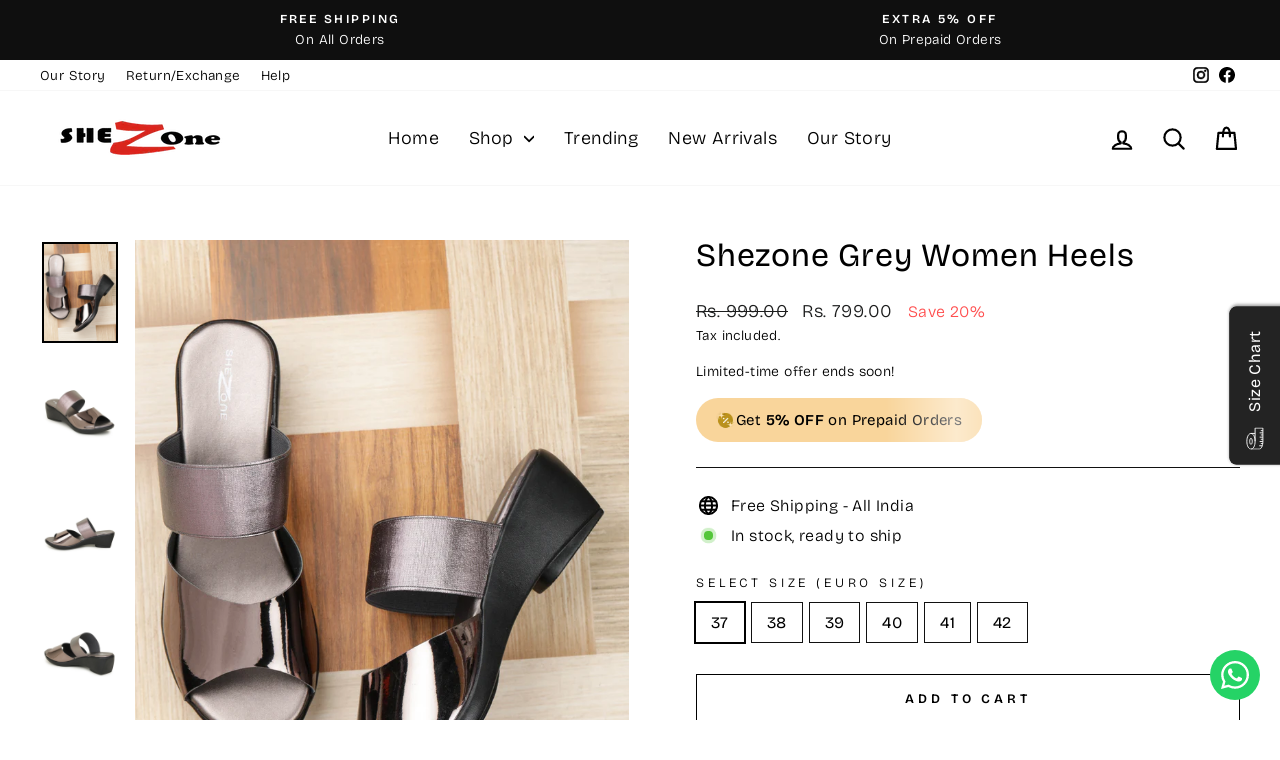

--- FILE ---
content_type: text/html; charset=utf-8
request_url: https://www.shopshezone.com/products/shezone-grey-women-wedge-heels-in1130_grey
body_size: 47613
content:
<!doctype html>
<html class="no-js" lang="en" dir="ltr">
<head>
  <meta charset="utf-8">
  <meta http-equiv="X-UA-Compatible" content="IE=edge,chrome=1">
  <meta name="viewport" content="width=device-width,initial-scale=1">
  <meta name="theme-color" content="#111111">
  <link rel="canonical" href="https://www.shopshezone.com/products/shezone-grey-women-wedge-heels-in1130_grey">
  <link rel="preconnect" href="https://cdn.shopify.com" crossorigin>
  <link rel="preconnect" href="https://fonts.shopifycdn.com" crossorigin>
  <link rel="dns-prefetch" href="https://productreviews.shopifycdn.com">
  <link rel="dns-prefetch" href="https://ajax.googleapis.com">
  <link rel="dns-prefetch" href="https://maps.googleapis.com">
  <link rel="dns-prefetch" href="https://maps.gstatic.com"><link rel="shortcut icon" href="//www.shopshezone.com/cdn/shop/files/LOGO_page-0001_1_copy_2_32x32.png?v=1709617668" type="image/png" /><title>Shezone Grey Women Heels
&ndash; ShopShezone
</title>
<meta name="description" content="Upper Material: Synthetic Sole Material: PVC Type : Heels Heel Height: 3 inches Heel Type: Wedge Color : Grey Material Care : Wipe with a clean, dry cloth to remove dust "><meta property="og:site_name" content="ShopShezone">
  <meta property="og:url" content="https://www.shopshezone.com/products/shezone-grey-women-wedge-heels-in1130_grey">
  <meta property="og:title" content="Shezone Grey Women Heels">
  <meta property="og:type" content="product">
  <meta property="og:description" content="Upper Material: Synthetic Sole Material: PVC Type : Heels Heel Height: 3 inches Heel Type: Wedge Color : Grey Material Care : Wipe with a clean, dry cloth to remove dust "><meta property="og:image" content="http://www.shopshezone.com/cdn/shop/products/2A2A1753.jpg?v=1625499708">
    <meta property="og:image:secure_url" content="https://www.shopshezone.com/cdn/shop/products/2A2A1753.jpg?v=1625499708">
    <meta property="og:image:width" content="1500">
    <meta property="og:image:height" content="2000"><meta name="twitter:site" content="@">
  <meta name="twitter:card" content="summary_large_image">
  <meta name="twitter:title" content="Shezone Grey Women Heels">
  <meta name="twitter:description" content="Upper Material: Synthetic Sole Material: PVC Type : Heels Heel Height: 3 inches Heel Type: Wedge Color : Grey Material Care : Wipe with a clean, dry cloth to remove dust ">
<script async crossorigin fetchpriority="high" src="/cdn/shopifycloud/importmap-polyfill/es-modules-shim.2.4.0.js"></script>
<script type="importmap">
{
  "imports": {
    "element.base-media": "//www.shopshezone.com/cdn/shop/t/16/assets/element.base-media.js?v=61305152781971747521763455354",
    "element.image.parallax": "//www.shopshezone.com/cdn/shop/t/16/assets/element.image.parallax.js?v=59188309605188605141763455354",
    "element.model": "//www.shopshezone.com/cdn/shop/t/16/assets/element.model.js?v=104979259955732717291763455354",
    "element.quantity-selector": "//www.shopshezone.com/cdn/shop/t/16/assets/element.quantity-selector.js?v=68208048201360514121763455354",
    "element.text.rte": "//www.shopshezone.com/cdn/shop/t/16/assets/element.text.rte.js?v=28194737298593644281763455354",
    "element.video": "//www.shopshezone.com/cdn/shop/t/16/assets/element.video.js?v=110560105447302630031763455354",
    "is-land": "//www.shopshezone.com/cdn/shop/t/16/assets/is-land.min.js?v=92343381495565747271763455356",
    "util.misc": "//www.shopshezone.com/cdn/shop/t/16/assets/util.misc.js?v=117964846174238173191763455356",
    "util.product-loader": "//www.shopshezone.com/cdn/shop/t/16/assets/util.product-loader.js?v=71947287259713254281763455356",
    "util.resource-loader": "//www.shopshezone.com/cdn/shop/t/16/assets/util.resource-loader.js?v=81301169148003274841763455356",
    "vendor.in-view": "//www.shopshezone.com/cdn/shop/t/16/assets/vendor.in-view.js?v=126891093837844970591763455356"
  }
}
</script><script type="module" src="//www.shopshezone.com/cdn/shop/t/16/assets/is-land.min.js?v=92343381495565747271763455356"></script>
<style data-shopify>@font-face {
  font-family: "Bricolage Grotesque";
  font-weight: 400;
  font-style: normal;
  font-display: swap;
  src: url("//www.shopshezone.com/cdn/fonts/bricolage_grotesque/bricolagegrotesque_n4.3c051773a9f927cd8737c10568a7e4175690f7d9.woff2") format("woff2"),
       url("//www.shopshezone.com/cdn/fonts/bricolage_grotesque/bricolagegrotesque_n4.58698d726495f44d45631b33dcda62f474c467fc.woff") format("woff");
}

  @font-face {
  font-family: "Bricolage Grotesque";
  font-weight: 300;
  font-style: normal;
  font-display: swap;
  src: url("//www.shopshezone.com/cdn/fonts/bricolage_grotesque/bricolagegrotesque_n3.14730caa762e572ef725b3ec4def88c2c8dcb829.woff2") format("woff2"),
       url("//www.shopshezone.com/cdn/fonts/bricolage_grotesque/bricolagegrotesque_n3.c2de33d6aed9dbb61b74c2894b2a08e7fcc5c884.woff") format("woff");
}


  @font-face {
  font-family: "Bricolage Grotesque";
  font-weight: 600;
  font-style: normal;
  font-display: swap;
  src: url("//www.shopshezone.com/cdn/fonts/bricolage_grotesque/bricolagegrotesque_n6.17eeb21593c407cef2956fb34ef1600d7c579b0c.woff2") format("woff2"),
       url("//www.shopshezone.com/cdn/fonts/bricolage_grotesque/bricolagegrotesque_n6.730eb5f49d56c0f7b763727330354d7315ee8a60.woff") format("woff");
}

  
  
</style><link href="//www.shopshezone.com/cdn/shop/t/16/assets/theme.css?v=111247866563201091781763455376" rel="stylesheet" type="text/css" media="all" />
<style data-shopify>:root {
    --typeHeaderPrimary: "Bricolage Grotesque";
    --typeHeaderFallback: sans-serif;
    --typeHeaderSize: 38px;
    --typeHeaderWeight: 400;
    --typeHeaderLineHeight: 1;
    --typeHeaderSpacing: 0.025em;

    --typeBasePrimary:"Bricolage Grotesque";
    --typeBaseFallback:sans-serif;
    --typeBaseSize: 16px;
    --typeBaseWeight: 300;
    --typeBaseSpacing: 0.025em;
    --typeBaseLineHeight: 1.6;
    --typeBaselineHeightMinus01: 1.5;

    --typeCollectionTitle: 24px;

    --iconWeight: 5px;
    --iconLinecaps: round;

    
        --buttonRadius: 0;
    

    --colorGridOverlayOpacity: 0.2;
    --colorAnnouncement: #0f0f0f;
    --colorAnnouncementText: #ffffff;

    --colorBody: #ffffff;
    --colorBodyAlpha05: rgba(255, 255, 255, 0.05);
    --colorBodyDim: #f2f2f2;
    --colorBodyLightDim: #fafafa;
    --colorBodyMediumDim: #f5f5f5;


    --colorBorder: #111111;

    --colorBtnPrimary: #111111;
    --colorBtnPrimaryLight: #2b2b2b;
    --colorBtnPrimaryDim: #040404;
    --colorBtnPrimaryText: #ffffff;

    --colorCartDot: #ff4f33;

    --colorDrawers: #ffffff;
    --colorDrawersDim: #f2f2f2;
    --colorDrawerBorder: #e8e8e1;
    --colorDrawerText: #000000;
    --colorDrawerTextDark: #000000;
    --colorDrawerButton: #111111;
    --colorDrawerButtonText: #ffffff;

    --colorFooter: rgba(0,0,0,0);
    --colorFooterText: #000000;
    --colorFooterTextAlpha01: #000000;

    --colorGridOverlay: #000000;
    --colorGridOverlayOpacity: 0.1;

    --colorHeaderTextAlpha01: rgba(0, 0, 0, 0.1);

    --colorHeroText: #ffffff;

    --colorSmallImageBg: #e5e5e5;
    --colorLargeImageBg: #0f0f0f;

    --colorImageOverlay: #000000;
    --colorImageOverlayOpacity: 0.0;
    --colorImageOverlayTextShadow: 0.24;

    --colorLink: #000000;

    --colorModalBg: rgba(230, 230, 230, 0.6);

    --colorNav: #ffffff;
    --colorNavText: #000000;

    --colorPrice: #1c1d1d;

    --colorSaleTag: #1c1d1d;
    --colorSaleTagText: #ffffff;

    --colorTextBody: #000000;
    --colorTextBodyAlpha015: rgba(0, 0, 0, 0.15);
    --colorTextBodyAlpha005: rgba(0, 0, 0, 0.05);
    --colorTextBodyAlpha008: rgba(0, 0, 0, 0.08);
    --colorTextSavings: #ff4e4e;

    --urlIcoSelect: url(//www.shopshezone.com/cdn/shop/t/16/assets/ico-select.svg);
    --urlIcoSelectFooter: url(//www.shopshezone.com/cdn/shop/t/16/assets/ico-select-footer.svg);
    --urlIcoSelectWhite: url(//www.shopshezone.com/cdn/shop/t/16/assets/ico-select-white.svg);

    --grid-gutter: 17px;
    --drawer-gutter: 20px;

    --sizeChartMargin: 25px 0;
    --sizeChartIconMargin: 5px;

    --newsletterReminderPadding: 40px;

    /*Shop Pay Installments*/
    --color-body-text: #000000;
    --color-body: #ffffff;
    --color-bg: #ffffff;
    }

    .placeholder-content {
    background-image: linear-gradient(100deg, #e5e5e5 40%, #dddddd 63%, #e5e5e5 79%);
    }</style><script>
    document.documentElement.className = document.documentElement.className.replace('no-js', 'js');

    window.theme = window.theme || {};
    theme.routes = {
      home: "/",
      cart: "/cart.js",
      cartPage: "/cart",
      cartAdd: "/cart/add.js",
      cartChange: "/cart/change.js",
      search: "/search",
      predictiveSearch: "/search/suggest"
    };
    theme.strings = {
      soldOut: "Sold Out",
      unavailable: "Unavailable",
      inStockLabel: "In stock, ready to ship",
      oneStockLabel: "Low stock - [count] item left",
      otherStockLabel: "Low stock - [count] items left",
      willNotShipUntil: "Ready to ship [date]",
      willBeInStockAfter: "Back in stock [date]",
      waitingForStock: "Backordered, shipping soon",
      savePrice: "Save [saved_amount]",
      cartEmpty: "Your cart is currently empty.",
      cartTermsConfirmation: "You must agree with the terms and conditions of sales to check out",
      searchCollections: "Collections",
      searchPages: "Pages",
      searchArticles: "Articles",
      productFrom: "from ",
      maxQuantity: "You can only have [quantity] of [title] in your cart."
    };
    theme.settings = {
      cartType: "drawer",
      isCustomerTemplate: false,
      moneyFormat: "Rs. {{amount}}",
      saveType: "percent",
      productImageSize: "portrait",
      productImageCover: true,
      predictiveSearch: true,
      predictiveSearchType: null,
      predictiveSearchVendor: false,
      predictiveSearchPrice: false,
      quickView: true,
      themeName: 'Impulse',
      themeVersion: "8.1.0"
    };
  </script>

  <script>window.performance && window.performance.mark && window.performance.mark('shopify.content_for_header.start');</script><meta id="shopify-digital-wallet" name="shopify-digital-wallet" content="/57869533391/digital_wallets/dialog">
<link rel="alternate" type="application/json+oembed" href="https://www.shopshezone.com/products/shezone-grey-women-wedge-heels-in1130_grey.oembed">
<script async="async" src="/checkouts/internal/preloads.js?locale=en-IN"></script>
<script id="shopify-features" type="application/json">{"accessToken":"f6913ea335a6a3e3cd6927d470301479","betas":["rich-media-storefront-analytics"],"domain":"www.shopshezone.com","predictiveSearch":true,"shopId":57869533391,"locale":"en"}</script>
<script>var Shopify = Shopify || {};
Shopify.shop = "shopshezone.myshopify.com";
Shopify.locale = "en";
Shopify.currency = {"active":"INR","rate":"1.0"};
Shopify.country = "IN";
Shopify.theme = {"name":"SheZone X Rabiro","id":134306529487,"schema_name":"Impulse","schema_version":"8.1.0","theme_store_id":857,"role":"main"};
Shopify.theme.handle = "null";
Shopify.theme.style = {"id":null,"handle":null};
Shopify.cdnHost = "www.shopshezone.com/cdn";
Shopify.routes = Shopify.routes || {};
Shopify.routes.root = "/";</script>
<script type="module">!function(o){(o.Shopify=o.Shopify||{}).modules=!0}(window);</script>
<script>!function(o){function n(){var o=[];function n(){o.push(Array.prototype.slice.apply(arguments))}return n.q=o,n}var t=o.Shopify=o.Shopify||{};t.loadFeatures=n(),t.autoloadFeatures=n()}(window);</script>
<script id="shop-js-analytics" type="application/json">{"pageType":"product"}</script>
<script defer="defer" async type="module" src="//www.shopshezone.com/cdn/shopifycloud/shop-js/modules/v2/client.init-shop-cart-sync_BdyHc3Nr.en.esm.js"></script>
<script defer="defer" async type="module" src="//www.shopshezone.com/cdn/shopifycloud/shop-js/modules/v2/chunk.common_Daul8nwZ.esm.js"></script>
<script type="module">
  await import("//www.shopshezone.com/cdn/shopifycloud/shop-js/modules/v2/client.init-shop-cart-sync_BdyHc3Nr.en.esm.js");
await import("//www.shopshezone.com/cdn/shopifycloud/shop-js/modules/v2/chunk.common_Daul8nwZ.esm.js");

  window.Shopify.SignInWithShop?.initShopCartSync?.({"fedCMEnabled":true,"windoidEnabled":true});

</script>
<script>(function() {
  var isLoaded = false;
  function asyncLoad() {
    if (isLoaded) return;
    isLoaded = true;
    var urls = ["https:\/\/sr-cdn.shiprocket.in\/sr-promise\/static\/uc.js?channel_id=4\u0026sr_company_id=1620643\u0026shop=shopshezone.myshopify.com","https:\/\/cdn.nfcube.com\/instafeed-9cde2da0be91bf823f681c21492900bc.js?shop=shopshezone.myshopify.com"];
    for (var i = 0; i < urls.length; i++) {
      var s = document.createElement('script');
      s.type = 'text/javascript';
      s.async = true;
      s.src = urls[i];
      var x = document.getElementsByTagName('script')[0];
      x.parentNode.insertBefore(s, x);
    }
  };
  if(window.attachEvent) {
    window.attachEvent('onload', asyncLoad);
  } else {
    window.addEventListener('load', asyncLoad, false);
  }
})();</script>
<script id="__st">var __st={"a":57869533391,"offset":19800,"reqid":"cd51fff8-b632-4235-b453-415e0e347cb2-1769015372","pageurl":"www.shopshezone.com\/products\/shezone-grey-women-wedge-heels-in1130_grey","u":"badabbbf4e48","p":"product","rtyp":"product","rid":6751170101455};</script>
<script>window.ShopifyPaypalV4VisibilityTracking = true;</script>
<script id="form-persister">!function(){'use strict';const t='contact',e='new_comment',n=[[t,t],['blogs',e],['comments',e],[t,'customer']],o='password',r='form_key',c=['recaptcha-v3-token','g-recaptcha-response','h-captcha-response',o],s=()=>{try{return window.sessionStorage}catch{return}},i='__shopify_v',u=t=>t.elements[r],a=function(){const t=[...n].map((([t,e])=>`form[action*='/${t}']:not([data-nocaptcha='true']) input[name='form_type'][value='${e}']`)).join(',');var e;return e=t,()=>e?[...document.querySelectorAll(e)].map((t=>t.form)):[]}();function m(t){const e=u(t);a().includes(t)&&(!e||!e.value)&&function(t){try{if(!s())return;!function(t){const e=s();if(!e)return;const n=u(t);if(!n)return;const o=n.value;o&&e.removeItem(o)}(t);const e=Array.from(Array(32),(()=>Math.random().toString(36)[2])).join('');!function(t,e){u(t)||t.append(Object.assign(document.createElement('input'),{type:'hidden',name:r})),t.elements[r].value=e}(t,e),function(t,e){const n=s();if(!n)return;const r=[...t.querySelectorAll(`input[type='${o}']`)].map((({name:t})=>t)),u=[...c,...r],a={};for(const[o,c]of new FormData(t).entries())u.includes(o)||(a[o]=c);n.setItem(e,JSON.stringify({[i]:1,action:t.action,data:a}))}(t,e)}catch(e){console.error('failed to persist form',e)}}(t)}const f=t=>{if('true'===t.dataset.persistBound)return;const e=function(t,e){const n=function(t){return'function'==typeof t.submit?t.submit:HTMLFormElement.prototype.submit}(t).bind(t);return function(){let t;return()=>{t||(t=!0,(()=>{try{e(),n()}catch(t){(t=>{console.error('form submit failed',t)})(t)}})(),setTimeout((()=>t=!1),250))}}()}(t,(()=>{m(t)}));!function(t,e){if('function'==typeof t.submit&&'function'==typeof e)try{t.submit=e}catch{}}(t,e),t.addEventListener('submit',(t=>{t.preventDefault(),e()})),t.dataset.persistBound='true'};!function(){function t(t){const e=(t=>{const e=t.target;return e instanceof HTMLFormElement?e:e&&e.form})(t);e&&m(e)}document.addEventListener('submit',t),document.addEventListener('DOMContentLoaded',(()=>{const e=a();for(const t of e)f(t);var n;n=document.body,new window.MutationObserver((t=>{for(const e of t)if('childList'===e.type&&e.addedNodes.length)for(const t of e.addedNodes)1===t.nodeType&&'FORM'===t.tagName&&a().includes(t)&&f(t)})).observe(n,{childList:!0,subtree:!0,attributes:!1}),document.removeEventListener('submit',t)}))}()}();</script>
<script integrity="sha256-4kQ18oKyAcykRKYeNunJcIwy7WH5gtpwJnB7kiuLZ1E=" data-source-attribution="shopify.loadfeatures" defer="defer" src="//www.shopshezone.com/cdn/shopifycloud/storefront/assets/storefront/load_feature-a0a9edcb.js" crossorigin="anonymous"></script>
<script data-source-attribution="shopify.dynamic_checkout.dynamic.init">var Shopify=Shopify||{};Shopify.PaymentButton=Shopify.PaymentButton||{isStorefrontPortableWallets:!0,init:function(){window.Shopify.PaymentButton.init=function(){};var t=document.createElement("script");t.src="https://www.shopshezone.com/cdn/shopifycloud/portable-wallets/latest/portable-wallets.en.js",t.type="module",document.head.appendChild(t)}};
</script>
<script data-source-attribution="shopify.dynamic_checkout.buyer_consent">
  function portableWalletsHideBuyerConsent(e){var t=document.getElementById("shopify-buyer-consent"),n=document.getElementById("shopify-subscription-policy-button");t&&n&&(t.classList.add("hidden"),t.setAttribute("aria-hidden","true"),n.removeEventListener("click",e))}function portableWalletsShowBuyerConsent(e){var t=document.getElementById("shopify-buyer-consent"),n=document.getElementById("shopify-subscription-policy-button");t&&n&&(t.classList.remove("hidden"),t.removeAttribute("aria-hidden"),n.addEventListener("click",e))}window.Shopify?.PaymentButton&&(window.Shopify.PaymentButton.hideBuyerConsent=portableWalletsHideBuyerConsent,window.Shopify.PaymentButton.showBuyerConsent=portableWalletsShowBuyerConsent);
</script>
<script>
  function portableWalletsCleanup(e){e&&e.src&&console.error("Failed to load portable wallets script "+e.src);var t=document.querySelectorAll("shopify-accelerated-checkout .shopify-payment-button__skeleton, shopify-accelerated-checkout-cart .wallet-cart-button__skeleton"),e=document.getElementById("shopify-buyer-consent");for(let e=0;e<t.length;e++)t[e].remove();e&&e.remove()}function portableWalletsNotLoadedAsModule(e){e instanceof ErrorEvent&&"string"==typeof e.message&&e.message.includes("import.meta")&&"string"==typeof e.filename&&e.filename.includes("portable-wallets")&&(window.removeEventListener("error",portableWalletsNotLoadedAsModule),window.Shopify.PaymentButton.failedToLoad=e,"loading"===document.readyState?document.addEventListener("DOMContentLoaded",window.Shopify.PaymentButton.init):window.Shopify.PaymentButton.init())}window.addEventListener("error",portableWalletsNotLoadedAsModule);
</script>

<script type="module" src="https://www.shopshezone.com/cdn/shopifycloud/portable-wallets/latest/portable-wallets.en.js" onError="portableWalletsCleanup(this)" crossorigin="anonymous"></script>
<script nomodule>
  document.addEventListener("DOMContentLoaded", portableWalletsCleanup);
</script>

<link id="shopify-accelerated-checkout-styles" rel="stylesheet" media="screen" href="https://www.shopshezone.com/cdn/shopifycloud/portable-wallets/latest/accelerated-checkout-backwards-compat.css" crossorigin="anonymous">
<style id="shopify-accelerated-checkout-cart">
        #shopify-buyer-consent {
  margin-top: 1em;
  display: inline-block;
  width: 100%;
}

#shopify-buyer-consent.hidden {
  display: none;
}

#shopify-subscription-policy-button {
  background: none;
  border: none;
  padding: 0;
  text-decoration: underline;
  font-size: inherit;
  cursor: pointer;
}

#shopify-subscription-policy-button::before {
  box-shadow: none;
}

      </style>

<script>window.performance && window.performance.mark && window.performance.mark('shopify.content_for_header.end');</script>

  <style data-shopify>
    :root {
      /* Root Variables */
      /* ========================= */
      --root-color-primary: #000000;
      --color-primary: #000000;
      --root-color-secondary: #ffffff;
      --color-secondary: #ffffff;
      --color-sale-tag: #1c1d1d;
      --color-sale-tag-text: #ffffff;
      --layout-section-padding-block: 3rem;
      --layout-section-padding-inline--md: 40px;
      --layout-section-max-inline-size: 1420px; 


      /* Text */
      /* ========================= */
      
      /* Body Font Styles */
      --element-text-font-family--body: "Bricolage Grotesque";
      --element-text-font-family-fallback--body: sans-serif;
      --element-text-font-weight--body: 300;
      --element-text-letter-spacing--body: 0.025em;
      --element-text-text-transform--body: none;

      /* Body Font Sizes */
      --element-text-font-size--body: initial;
      --element-text-font-size--body-xs: 12px;
      --element-text-font-size--body-sm: 14px;
      --element-text-font-size--body-md: 16px;
      --element-text-font-size--body-lg: 18px;
      
      /* Body Line Heights */
      --element-text-line-height--body: 1.6;

      /* Heading Font Styles */
      --element-text-font-family--heading: "Bricolage Grotesque";
      --element-text-font-family-fallback--heading: sans-serif;
      --element-text-font-weight--heading: 400;
      --element-text-letter-spacing--heading: 0.025em;
      
       
      
      
      /* Heading Font Sizes */
      --element-text-font-size--heading-2xl: 54px;
      --element-text-font-size--heading-xl: 38px;
      --element-text-font-size--heading-lg: 32px;
      --element-text-font-size--heading-md: 30px;
      --element-text-font-size--heading-sm: 24px;
      --element-text-font-size--heading-xs: 22px;
      
      /* Heading Line Heights */
      --element-text-line-height--heading: 1;

      /* Buttons */
      /* ========================= */
      
          --element-button-radius: 0;
      

      --element-button-padding-block: 12px;
      --element-button-text-transform: uppercase;
      --element-button-font-weight: 800;
      --element-button-font-size: max(calc(var(--typeBaseSize) - 4px), 13px);
      --element-button-letter-spacing: .3em;

      /* Base Color Variables */
      --element-button-color-primary: #111111;
      --element-button-color-secondary: #ffffff;
      --element-button-shade-border: 100%;

      /* Hover State Variables */
      --element-button-shade-background--hover: 0%;
      --element-button-shade-border--hover: 100%;

      /* Focus State Variables */
      --element-button-color-focus: var(--color-focus);

      /* Inputs */
      /* ========================= */
      
          --element-icon-radius: 0;
      

      --element-input-font-size: var(--element-text-font-size--body-sm);
      --element-input-box-shadow-shade: 100%;

      /* Hover State Variables */
      --element-input-background-shade--hover: 0%;
      --element-input-box-shadow-spread-radius--hover: 1px;
    }

    @media only screen and (max-width: 768px) {
      :root {
        --element-button-font-size: max(calc(var(--typeBaseSize) - 5px), 11px);
      }
    }

    .element-radio {
        &:has(input[type='radio']:checked) {
          --element-button-color: var(--element-button-color-secondary);
        }
    }

    /* ATC Button Overrides */
    /* ========================= */

    .element-button[type="submit"],
    .element-button[type="submit"] .element-text,
    .element-button--shopify-payment-wrapper button {
      --element-button-padding-block: 13px;
      --element-button-padding-inline: 20px;
      --element-button-line-height: 1.42;
      --_font-size--body-md: var(--element-button-font-size);

      line-height: 1.42 !important;
    }

    /* When dynamic checkout is enabled */
    product-form:has(.element-button--shopify-payment-wrapper) {
      --element-button-color: #000000;

      .element-button[type="submit"],
      .element-button--shopify-payment-wrapper button {
        min-height: 50px !important;
      }

      .shopify-payment-button {
        margin: 0;
      }
    }

    /* Hover animation for non-angled buttons */
    body:not([data-button_style='angled']) .element-button[type="submit"] {
      position: relative;
      overflow: hidden;

      &:after {
        content: '';
        position: absolute;
        top: 0;
        left: 150%;
        width: 200%;
        height: 100%;
        transform: skewX(-20deg);
        background-image: linear-gradient(to right,transparent, rgba(255,255,255,.25),transparent);
      }

      &:hover:after {
        animation: shine 0.75s cubic-bezier(0.01, 0.56, 1, 1);
      }
    }

    /* ANGLED STYLE - ATC Button Overrides */
    /* ========================= */
    
    [data-button_style='angled'] {
      --element-button-shade-background--active: var(--element-button-shade-background);
      --element-button-shade-border--active: var(--element-button-shade-border);

      .element-button[type="submit"] {
        --_box-shadow: none;

        position: relative;
        max-width: 94%;
        border-top: 1px solid #111111;
        border-bottom: 1px solid #111111;
        
        &:before,
        &:after {
          content: '';
          position: absolute;
          display: block;
          top: -1px;
          bottom: -1px;
          width: 20px;
          transform: skewX(-12deg);
          background-color: #111111;
        }
        
        &:before {
          left: -6px;
        }
        
        &:after {
          right: -6px;
        }
      }

      /* When dynamic checkout is enabled */
      product-form:has(.element-button--shopify-payment-wrapper) {
        .element-button[type="submit"]:before,
        .element-button[type="submit"]:after {
          background-color: color-mix(in srgb,var(--_color-text) var(--_shade-background),var(--_color-background));
          border-top: 1px solid #111111;
          border-bottom: 1px solid #111111;
        }

        .element-button[type="submit"]:before {
          border-left: 1px solid #111111;
        }
        
        .element-button[type="submit"]:after {
          border-right: 1px solid #111111;
        }
      }

      .element-button--shopify-payment-wrapper {
        --_color-background: #111111;

        button:hover,
        button:before,
        button:after {
          background-color: color-mix(in srgb,var(--_color-text) var(--_shade-background),var(--_color-background)) !important;
        }

        button:not(button:focus-visible) {
          box-shadow: none !important;
        }
      }
    }
  </style>

  <script src="//www.shopshezone.com/cdn/shop/t/16/assets/vendor-scripts-v11.js" defer="defer"></script><script src="//www.shopshezone.com/cdn/shop/t/16/assets/theme.js?v=22325264162658116151763455356" defer="defer"></script>
<!-- BEGIN app block: shopify://apps/ecomrise-upsell-bundle/blocks/app-embed/acb8bab5-decc-4989-8fb5-41075963cdef --><meta id="er-bundle-script" content="https://cdn.shopify.com/extensions/019bd59f-0611-7e07-8724-6ef050c905c5/ecomrise-upsell-bundle-178/assets/product_bundles.js">
<meta id="er-bundle-css" content="https://cdn.shopify.com/extensions/019bd59f-0611-7e07-8724-6ef050c905c5/ecomrise-upsell-bundle-178/assets/product_bundles.css">
<meta id="er-cart-upsell-script" content="https://cdn.shopify.com/extensions/019bd59f-0611-7e07-8724-6ef050c905c5/ecomrise-upsell-bundle-178/assets/cart_upsell.js">
<meta id="er-cart-upsell-css" content="https://cdn.shopify.com/extensions/019bd59f-0611-7e07-8724-6ef050c905c5/ecomrise-upsell-bundle-178/assets/cart_upsell.css">

<script>
	window.EComRise = window.EComRise || {};

	(function() {
		this.enableEmbed = true;
		this.installed_apps = {
			'volume_discounts' :false,
			'product_bundles' :true,
			'cart_upsell' : true,
			'buyx_gety' :true,
			'shoppable_video' :false,
		}
		this.shop = this.shop || {};
		this.shop.analytics =false;
		this.shop.permissions ={};
		this.shop.plan = 1;
		this.settings = this.settings || {};
		this.settings.baseUrl = '/';
		this.data = {};this.money_format = "Rs. {{amount}}";
		this.money_with_currency_format = "Rs. {{amount}}";
		this.currencyCodeEnabled = null;
		this.formatMoney = function(t, e) {
				const money_format = this.currencyCodeEnabled ? this.money_with_currency_format : this.money_format
				function n(t, e) {
						return void 0 === t ? e : t
				}
				function o(t, e, o, i) {
						if (e = n(e, 2),
						o = n(o, ","),
						i = n(i, "."),
						isNaN(t) || null == t)
								return 0;
						var r = (t = (t / 100).toFixed(e)).split(".");
						return r[0].replace(/(\d)(?=(\d\d\d)+(?!\d))/g, "$1" + o) + (r[1] ? i + r[1] : "")
				}
				"string" == typeof t && (t = t.replace(".", ""));
				var i = ""
				, r = /\{\{\s*(\w+)\s*\}\}/
				, a = e || money_format;
				switch (a.match(r)[1]) {
				case "amount":
						i = o(t, 2);
						break;
				case "amount_no_decimals":
						i = o(t, 0);
						break;
				case "amount_with_comma_separator":
						i = o(t, 2, ".", ",");
						break;
				case "amount_with_space_separator":
						i = o(t, 2, " ", ",");
						break;
				case "amount_with_period_and_space_separator":
						i = o(t, 2, " ", ".");
						break;
				case "amount_no_decimals_with_comma_separator":
						i = o(t, 0, ".", ",");
						break;
				case "amount_no_decimals_with_space_separator":
						i = o(t, 0, " ");
						break;
				case "amount_with_apostrophe_separator":
						i = o(t, 2, "'", ".")
				}
				return a.replace(r, i)
		};
		if(window.Shopify && window.Shopify.designMode && window.top && window.top.opener){
        window.addEventListener("load", function(){
            window.top.opener.postMessage({
                action: "ecomrise:loaded",
            }, "*");
        });
    }}.bind(window.EComRise)());

document.addEventListener('DOMContentLoaded', function() {
	(async function() {
		const scripts = [];
		function addScriptIfEnabled(condition, scriptConfigs) {
				if (condition) {
						scripts.push(...scriptConfigs);
				}
		}addScriptIfEnabled(true, [
				{
						el: document.querySelector('meta#er-bundle-script'),
						id: 'er-bundle-js',
						type: 'script'
				},
				{
						el: document.querySelector('meta#er-bundle-css'),
						id: 'er-bundle-css',
						type: 'css'
				}
		]);if (scripts.length) {
				try {
						const asyncLoad = scripts.map(s => loadScript(s.el.content, s.id, s.type));
						await Promise.all(asyncLoad);
				} catch (error) {
						console.error('Error loading scripts:', error);
				}
		}

		async function loadScript(src, id, type = "script") {
				return new Promise((resolve, reject) => {
						const existingScript = document.getElementById(`${type}${id}`);

						if (existingScript) {
								resolve();
								return;
						}

						const script = document.createElement(type === 'script' ? 'script' : 'link');

						if (type === "script") {
								script.src = src;
								script.type = 'text/javascript';
						} else {
								script.href = src;
								script.rel = "stylesheet";
						}

						script.id = `${type}${id}`;
						script.onerror = (error) => reject(new Error(`Failed to load ${type}: ${src}`));

						if (type === 'script') {
								script.onload = () => {
										replaceEmbeddedBundles();
										resolve();
								};
						} else {
								script.onload = resolve;
						}

						document.head.appendChild(script);
				});
		}

		function replaceEmbeddedBundles() {
				const embeds = document.querySelectorAll(".er-bundle-element-embed");
				embeds.forEach(function (embed) {
						const id = embed.dataset.id;
						if (!id) return;

						const bundle = document.createElement("er-product-bundle");
						bundle.setAttribute("data-bundle-id", id);
						embed.outerHTML = bundle.outerHTML;
				});
		}
		})();})
</script>

<!-- END app block --><!-- BEGIN app block: shopify://apps/ecomrise-upsell-bundle/blocks/sale-notifications-app-embed/acb8bab5-decc-4989-8fb5-41075963cdef --><script>
  window.EComRise = window.EComRise || {};

  (function() {
     this.data = this.data || {};}.bind(window.EComRise)())
</script><er-sales-notification
  data-limit=""
  data-type="product"
  data-handle="shezone-grey-women-wedge-heels-in1130_grey"
  data-copyright="true"
  class="ecomrise-sales-notification"
>
</er-sales-notification>
<script type="application/json" id="ecomrise-recent-orders-data">
  [
  ]
</script>
<script>
  (function () {
    let products = [];window.EComRise.data.sale_notifications = window.EComRise.data.sale_notifications || {}
    window.EComRise.data.sale_notifications.products = products;
  })();
</script>
<style>
  .ecomrise-sales-notification button,
  .ecomrise-sales-notification input[type="submit"],
  .ecomrise-sales-notification input[type="reset"] {
    border: none;
    padding: 0;
    font: inherit;
    cursor: pointer;
    outline: inherit;
  }
  .ecomrise-sales-notification {
    position: fixed;
    min-width: 360px;
    max-width: 360px;
    min-height: 90px;
    border-radius: var(--box_radius);
    background: var(--box_bg);
    display: -webkit-box;
    display: -ms-flexbox;
    display: flex;
    -webkit-box-shadow: rgba(17, 17, 26, 0.1) 0px 4px 16px, rgba(17, 17, 26, 0.05) 0px 8px 32px;
    box-shadow: rgba(17, 17, 26, 0.1) 0px 4px 16px, rgba(17, 17, 26, 0.05) 0px 8px 32px;
    visibility: hidden;
    opacity: 0;
    -webkit-transition: 1s all ease;
    -o-transition: 1s all ease;
    transition: 1s all ease;
    z-index: 99;
    bottom: var(--offset_y);
    color: var(--color_primary);
    border-color: var(--box_border_color);
    border-width: var(--box_border_width);
    border-style: solid;
  }
  .er_box_bg::after {
    content: "";
    position: absolute;
    inset: 0;
    z-index: -1;
    background: var(--box_bg_img);
    background-repeat: no-repeat;
    background-size: var(--box_bg_size);
    opacity: var(--box_bg_op);
  }
  .er_box_bg_gradient {
    background: linear-gradient(100deg, var(--box_bg_gradient1) 28%, var(--box_bg_gradient2) 100%) !important
  }
  .ecomrise-sales-notification__box {
    width: 100%;
    padding: 10px;
    position: relative;
    border-radius: var(--box_radius);
    display: flex;
    align-items: flex-start;
    flex-direction: column;
  }
  .ecomrise-sales-notification__offset--none {
    -webkit-transform: scale(.9);
    -ms-transform: scale(.9);
    transform: scale(.9);
  }
  .ecomrise-sales-notification__offset--bottom_up {
    -webkit-transform: translate(0, 100%);
    -ms-transform: translate(0, 100%);
    transform: translate(0, 100%);
  }
  .ecomrise-sales-notification__pos-bottom_left.ecomrise-sales-notification__offset--slide_in {
    -webkit-transform: translate(-100%, 0);
    -ms-transform: translate(-100%, 0);
    transform: translate(-100%, 0);
  }
  .ecomrise-sales-notification__pos-bottom_right.ecomrise-sales-notification__offset--slide_in {
    -webkit-transform: translate(100%, 0);
    -ms-transform: translate(100%, 0);
    transform: translate(100%, 0);
  }
  .ecomrise-sales-notification__animation-none {
    visibility: visible;
    opacity: 1;
    -webkit-transform: scale(1);
    -ms-transform: scale(1);
    transform: scale(1);
  }
  .ecomrise-sales-notification.ecomrise-sales-notification__animation-bottom_up,
  .ecomrise-sales-notification.ecomrise-sales-notification__animation-slide_in {
    visibility: visible;
    opacity: 1;
    -webkit-transform: translate(0, 0);
    -ms-transform: translate(0, 0);
    transform: translate(0, 0);
  }
  .ecomrise-sales-notification__container {
    display: -webkit-box;
    display: -ms-flexbox;
    display: flex;
    -webkit-box-align: flex-start;
    -ms-flex-align: flex-start;
    align-items: flex-start;
    width: 100%;
    overflow: hidden;
  }
  .ecomrise-sales-notification__pos-bottom_right {
    right: var(--offset_x);
  }
  .ecomrise-sales-notification__pos-bottom_left {
    left: var(--offset_x);
  }
  .ecomrise-sales-notification__thumb {
    margin-right: 10px;
    height: 80px;
    width: 80px;
    min-width: 80px;
    overflow: hidden;
    padding: 5px;
    border-radius: var(--img_radius);
    background-color: var(--img_bg);
  }
  .ecomrise-sales-notification__thumb-link {
    display: flex;
  height: 100%;
  align-items: center;
  overflow: hidden
  }
  .ecomrise-sales-notification__thumb-link img {
    width: 100%;
  height: 100%;
  -o-object-fit: contain;
  object-fit: contain;
  }
  .ecomrise-sales-notification__info--full {
    display: -webkit-box;
    display: -ms-flexbox;
    display: flex;
    -webkit-box-orient: vertical;
    -webkit-box-direction: normal;
    -ms-flex-direction: column;
    flex-direction: column;
    line-height: 1.55;
    width: 100%;
    opacity: 0;
    visibility: hidden;
    -webkit-transform: translateX(50%);
    -ms-transform: translateX(50%);
    transform: translateX(50%);
    font-size: 12px;
  }
  .ecomrise-sales-notification--active .ecomrise-sales-notification__info--full {
    opacity: 1;
    visibility: visible;
    -webkit-transform: translateX(0);
    -ms-transform: translateX(0);
    transform: translateX(0);
    -webkit-transition: .5s all ease;
    -o-transition: .5s all ease;
    transition: .5s all ease;
    -webkit-transition-delay: 0.08s;
    -o-transition-delay: 0.08s;
    transition-delay: 0.08s;
  }
  .ecomrise-sales-notification__username {
    width: 100%;
    font-size: var(--name_font_size)
  }
  .ecomrise-sales-notification__username span {
    color: var(--name_color)
  }
  .ecomrise-sales-notification__productname {
    font-size: var(--pr_title_font_size);
    text-decoration: none;
    -webkit-transition: .35s color ease;
    -o-transition: .35s color ease;
    transition: .35s color ease;
    text-transform: uppercase;
    color: var(--pr_title_color);
    font-weight: 500;
    display: -webkit-box;
    max-width: 215px;
    -webkit-line-clamp: 2;
    -webkit-box-orient: vertical;
    overflow: hidden;
  }
  .ecomrise-sales-notification__created-at-human {
      color: var(--time_color);
      font-size: var(--time_font_size);
  }
  .ecomrise-sales-notification__status {
    display: -webkit-box;
    display: -ms-flexbox;
    display: flex;
    -webkit-box-align: center;
    -ms-flex-align: center;
    align-items: center;
  }
  .ecomrise-sales-notification__status>*+* {
    margin-left: 10px;
  }
  .ecomrise-sales-notification__verified {
    display: -webkit-box;
    display: -ms-flexbox;
    display: flex;
    -webkit-box-align: center;
    -ms-flex-align: center;
    align-items: center;
  }
  .ecomrise-sales-notification__verified svg {
    color: #428445;
    width: 13px;
    margin: 0 5px 0 10px;
  }
  .ecomrise-sales-notification__verified.ecomrise-sales-notification__verified--false {
    display: none;
  }
  .ecomrise-sales-notification__progress {
    position: absolute;
    left: 0;
    width: 100%;
    bottom: 0;
    height: 2px;
    -webkit-animation-fill-mode: forwards;
    animation-fill-mode: forwards;
    background: var(--progress_color);
  }
  .ecomrise-sales-notification__progress.ecomrise-sales-notification__progress--false {
    background: transparent;
  }
  .ecomrise-sales-notification__tools {
    position: absolute;
    top: 2px;
    right: 2px;
  }
  .ecomrise-sales-notification__close {
    position: relative;
    height: 20px;
    display: -webkit-box;
    display: -ms-flexbox;
    display: flex;
    padding: 5px !important;
    min-height: unset;
    color:var(--close_color);
    justify-content: center;
    align-items: center;
  }
  .ecomrise-sales-notification__close svg {
    width: 10px;
    stroke-width: 2px;
    color: inherit;
    -webkit-transition: .3s all ease;
    -o-transition: .3s all ease;
    transition: .3s all ease;
  }
  .ecomrise-sales-notification__close::after {
    content: attr(data-tooltip);
    position: absolute;
    top: -35px;
    right: 0;
    line-height: 1.4;
    padding: 4px 10px;
    font-size: 14px;
    background-color: #424242;
    color: white;
  }
  .ecomrise-sales-notification__close::before {
    content: '';
    position: absolute;
    top: -7.5px;
    left: 50%;
    border: 6px solid transparent;
    border-top-color: #424242;
    -webkit-transform: translateX(-50%);
    -ms-transform: translateX(-50%);
    transform: translateX(-50%);
  }
  .ecomrise-sales-notification__close::after,
  .ecomrise-sales-notification__close::before {
    opacity: 0;
    visibility: hidden;
    -webkit-transition: .3s all ease;
    -o-transition: .3s all ease;
    transition: .3s all ease;
  }
  .ecomrise-sales-notification__close:hover {
    background: none;
  }
  .ecomrise-sales-notification__close:hover::after,
  .ecomrise-sales-notification__close:hover::before {
    opacity: 1;
    visibility: visible;
  }
  .ecomrise-sales-notification__close:hover svg {
    color: ;
  }
  .ecomrise-sales-notification__close.ecomrise-sales-notification__close--false {
    display: none;
  }
  @media only screen and (max-width: 767px) {
    .ecomrise-sales-notification {
      width: 100%;
      bottom: var(--offset_y_mobile, 30px);
      max-width: 320px;
      min-width: unset;
    }
    .ecomrise-sales-notification__pos-bottom_right {
      right: 10px;
    }
    .ecomrise-sales-notification__pos-bottom_left {
      left: 10px;
    }
    .er-sales-noti__disable-mobile-true {
      display: none !important;
    }
  }
  .ecomrise-sales-notification__thumb-link svg {
      width: 100%;
      height: 100%;
      fill: #ccc;
  }
  .ecomrise-sales-notification .er-coppyright svg {
    width: 11px;
    fill: currentColor;
  }
  .ecomrise-sales-notification .er-coppyright {
    color: #8f8f8f;
    font-size: 11px;
    display: inline-flex;
    justify-content: start;
    margin-top: 2px;
    width: 100%;
    transition: all .3s;
    position: absolute;
    left: 0;
    bottom: -25px;
    gap: 3px;
    align-items: center;
  }
  .er-coppyright a {
    text-decoration: none;
    font-size: 12px;
    color: #0ec1ae;
  }
  .er-coppyright:hover {
    color: #0ec1ae;
  }
  .er-box-radius .er-coppyright {
    padding-left: 10px
  }
  @media only screen and (max-width: 340px) {
    .ecomrise-sales-notification {
      width: unset;
      right: 5px;
      left: 5px;
    }
  }
  /*"available_if": "",*/
</style>


<!-- END app block --><!-- BEGIN app block: shopify://apps/judge-me-reviews/blocks/judgeme_core/61ccd3b1-a9f2-4160-9fe9-4fec8413e5d8 --><!-- Start of Judge.me Core -->






<link rel="dns-prefetch" href="https://cdnwidget.judge.me">
<link rel="dns-prefetch" href="https://cdn.judge.me">
<link rel="dns-prefetch" href="https://cdn1.judge.me">
<link rel="dns-prefetch" href="https://api.judge.me">

<script data-cfasync='false' class='jdgm-settings-script'>window.jdgmSettings={"pagination":5,"disable_web_reviews":false,"badge_no_review_text":"No reviews","badge_n_reviews_text":"{{ n }} review/reviews","badge_star_color":"#ffcc0c","hide_badge_preview_if_no_reviews":true,"badge_hide_text":false,"enforce_center_preview_badge":false,"widget_title":"Customer Reviews","widget_open_form_text":"Write a review","widget_close_form_text":"Cancel review","widget_refresh_page_text":"Refresh page","widget_summary_text":"Based on {{ number_of_reviews }} review/reviews","widget_no_review_text":"Be the first to write a review","widget_name_field_text":"Display name","widget_verified_name_field_text":"Verified Name (public)","widget_name_placeholder_text":"Display name","widget_required_field_error_text":"This field is required.","widget_email_field_text":"Email address","widget_verified_email_field_text":"Verified Email (private, can not be edited)","widget_email_placeholder_text":"Your email address","widget_email_field_error_text":"Please enter a valid email address.","widget_rating_field_text":"Rating","widget_review_title_field_text":"Review Title","widget_review_title_placeholder_text":"Give your review a title","widget_review_body_field_text":"Review content","widget_review_body_placeholder_text":"Start writing here...","widget_pictures_field_text":"Picture/Video (optional)","widget_submit_review_text":"Submit Review","widget_submit_verified_review_text":"Submit Verified Review","widget_submit_success_msg_with_auto_publish":"Thank you! Please refresh the page in a few moments to see your review. You can remove or edit your review by logging into \u003ca href='https://judge.me/login' target='_blank' rel='nofollow noopener'\u003eJudge.me\u003c/a\u003e","widget_submit_success_msg_no_auto_publish":"Thank you! Your review will be published as soon as it is approved by the shop admin. You can remove or edit your review by logging into \u003ca href='https://judge.me/login' target='_blank' rel='nofollow noopener'\u003eJudge.me\u003c/a\u003e","widget_show_default_reviews_out_of_total_text":"Showing {{ n_reviews_shown }} out of {{ n_reviews }} reviews.","widget_show_all_link_text":"Show all","widget_show_less_link_text":"Show less","widget_author_said_text":"{{ reviewer_name }} said:","widget_days_text":"{{ n }} days ago","widget_weeks_text":"{{ n }} week/weeks ago","widget_months_text":"{{ n }} month/months ago","widget_years_text":"{{ n }} year/years ago","widget_yesterday_text":"Yesterday","widget_today_text":"Today","widget_replied_text":"\u003e\u003e {{ shop_name }} replied:","widget_read_more_text":"Read more","widget_reviewer_name_as_initial":"","widget_rating_filter_color":"#fbcd0a","widget_rating_filter_see_all_text":"See all reviews","widget_sorting_most_recent_text":"Most Recent","widget_sorting_highest_rating_text":"Highest Rating","widget_sorting_lowest_rating_text":"Lowest Rating","widget_sorting_with_pictures_text":"Only Pictures","widget_sorting_most_helpful_text":"Most Helpful","widget_open_question_form_text":"Ask a question","widget_reviews_subtab_text":"Reviews","widget_questions_subtab_text":"Questions","widget_question_label_text":"Question","widget_answer_label_text":"Answer","widget_question_placeholder_text":"Write your question here","widget_submit_question_text":"Submit Question","widget_question_submit_success_text":"Thank you for your question! We will notify you once it gets answered.","widget_star_color":"#ffcc0c","verified_badge_text":"Verified","verified_badge_bg_color":"","verified_badge_text_color":"","verified_badge_placement":"left-of-reviewer-name","widget_review_max_height":"","widget_hide_border":false,"widget_social_share":false,"widget_thumb":false,"widget_review_location_show":false,"widget_location_format":"","all_reviews_include_out_of_store_products":true,"all_reviews_out_of_store_text":"(out of store)","all_reviews_pagination":100,"all_reviews_product_name_prefix_text":"about","enable_review_pictures":true,"enable_question_anwser":false,"widget_theme":"default","review_date_format":"mm/dd/yyyy","default_sort_method":"most-recent","widget_product_reviews_subtab_text":"Product Reviews","widget_shop_reviews_subtab_text":"Shop Reviews","widget_other_products_reviews_text":"Reviews for other products","widget_store_reviews_subtab_text":"Store reviews","widget_no_store_reviews_text":"This store hasn't received any reviews yet","widget_web_restriction_product_reviews_text":"This product hasn't received any reviews yet","widget_no_items_text":"No items found","widget_show_more_text":"Show more","widget_write_a_store_review_text":"Write a Store Review","widget_other_languages_heading":"Reviews in Other Languages","widget_translate_review_text":"Translate review to {{ language }}","widget_translating_review_text":"Translating...","widget_show_original_translation_text":"Show original ({{ language }})","widget_translate_review_failed_text":"Review couldn't be translated.","widget_translate_review_retry_text":"Retry","widget_translate_review_try_again_later_text":"Try again later","show_product_url_for_grouped_product":false,"widget_sorting_pictures_first_text":"Pictures First","show_pictures_on_all_rev_page_mobile":false,"show_pictures_on_all_rev_page_desktop":false,"floating_tab_hide_mobile_install_preference":false,"floating_tab_button_name":"★ Reviews","floating_tab_title":"Let customers speak for us","floating_tab_button_color":"","floating_tab_button_background_color":"","floating_tab_url":"","floating_tab_url_enabled":false,"floating_tab_tab_style":"text","all_reviews_text_badge_text":"Customers rate us {{ shop.metafields.judgeme.all_reviews_rating | round: 1 }}/5 based on {{ shop.metafields.judgeme.all_reviews_count }} reviews.","all_reviews_text_badge_text_branded_style":"{{ shop.metafields.judgeme.all_reviews_rating | round: 1 }} out of 5 stars based on {{ shop.metafields.judgeme.all_reviews_count }} reviews","is_all_reviews_text_badge_a_link":false,"show_stars_for_all_reviews_text_badge":false,"all_reviews_text_badge_url":"","all_reviews_text_style":"text","all_reviews_text_color_style":"judgeme_brand_color","all_reviews_text_color":"#108474","all_reviews_text_show_jm_brand":true,"featured_carousel_show_header":true,"featured_carousel_title":"Let customers speak for us","testimonials_carousel_title":"Customers are saying","videos_carousel_title":"Real customer stories","cards_carousel_title":"Customers are saying","featured_carousel_count_text":"from {{ n }} reviews","featured_carousel_add_link_to_all_reviews_page":false,"featured_carousel_url":"","featured_carousel_show_images":true,"featured_carousel_autoslide_interval":5,"featured_carousel_arrows_on_the_sides":false,"featured_carousel_height":250,"featured_carousel_width":80,"featured_carousel_image_size":0,"featured_carousel_image_height":250,"featured_carousel_arrow_color":"#eeeeee","verified_count_badge_style":"vintage","verified_count_badge_orientation":"horizontal","verified_count_badge_color_style":"judgeme_brand_color","verified_count_badge_color":"#108474","is_verified_count_badge_a_link":false,"verified_count_badge_url":"","verified_count_badge_show_jm_brand":true,"widget_rating_preset_default":5,"widget_first_sub_tab":"product-reviews","widget_show_histogram":true,"widget_histogram_use_custom_color":false,"widget_pagination_use_custom_color":false,"widget_star_use_custom_color":true,"widget_verified_badge_use_custom_color":false,"widget_write_review_use_custom_color":false,"picture_reminder_submit_button":"Upload Pictures","enable_review_videos":false,"mute_video_by_default":false,"widget_sorting_videos_first_text":"Videos First","widget_review_pending_text":"Pending","featured_carousel_items_for_large_screen":3,"social_share_options_order":"Facebook,Twitter","remove_microdata_snippet":true,"disable_json_ld":false,"enable_json_ld_products":false,"preview_badge_show_question_text":false,"preview_badge_no_question_text":"No questions","preview_badge_n_question_text":"{{ number_of_questions }} question/questions","qa_badge_show_icon":false,"qa_badge_position":"same-row","remove_judgeme_branding":false,"widget_add_search_bar":false,"widget_search_bar_placeholder":"Search","widget_sorting_verified_only_text":"Verified only","featured_carousel_theme":"default","featured_carousel_show_rating":true,"featured_carousel_show_title":true,"featured_carousel_show_body":true,"featured_carousel_show_date":false,"featured_carousel_show_reviewer":true,"featured_carousel_show_product":false,"featured_carousel_header_background_color":"#108474","featured_carousel_header_text_color":"#ffffff","featured_carousel_name_product_separator":"reviewed","featured_carousel_full_star_background":"#108474","featured_carousel_empty_star_background":"#dadada","featured_carousel_vertical_theme_background":"#f9fafb","featured_carousel_verified_badge_enable":false,"featured_carousel_verified_badge_color":"#108474","featured_carousel_border_style":"round","featured_carousel_review_line_length_limit":3,"featured_carousel_more_reviews_button_text":"Read more reviews","featured_carousel_view_product_button_text":"View product","all_reviews_page_load_reviews_on":"scroll","all_reviews_page_load_more_text":"Load More Reviews","disable_fb_tab_reviews":false,"enable_ajax_cdn_cache":false,"widget_public_name_text":"displayed publicly like","default_reviewer_name":"John Smith","default_reviewer_name_has_non_latin":true,"widget_reviewer_anonymous":"Anonymous","medals_widget_title":"Judge.me Review Medals","medals_widget_background_color":"#f9fafb","medals_widget_position":"footer_all_pages","medals_widget_border_color":"#f9fafb","medals_widget_verified_text_position":"left","medals_widget_use_monochromatic_version":false,"medals_widget_elements_color":"#108474","show_reviewer_avatar":true,"widget_invalid_yt_video_url_error_text":"Not a YouTube video URL","widget_max_length_field_error_text":"Please enter no more than {0} characters.","widget_show_country_flag":false,"widget_show_collected_via_shop_app":true,"widget_verified_by_shop_badge_style":"light","widget_verified_by_shop_text":"Verified by Shop","widget_show_photo_gallery":false,"widget_load_with_code_splitting":true,"widget_ugc_install_preference":false,"widget_ugc_title":"Made by us, Shared by you","widget_ugc_subtitle":"Tag us to see your picture featured in our page","widget_ugc_arrows_color":"#ffffff","widget_ugc_primary_button_text":"Buy Now","widget_ugc_primary_button_background_color":"#108474","widget_ugc_primary_button_text_color":"#ffffff","widget_ugc_primary_button_border_width":"0","widget_ugc_primary_button_border_style":"none","widget_ugc_primary_button_border_color":"#108474","widget_ugc_primary_button_border_radius":"25","widget_ugc_secondary_button_text":"Load More","widget_ugc_secondary_button_background_color":"#ffffff","widget_ugc_secondary_button_text_color":"#108474","widget_ugc_secondary_button_border_width":"2","widget_ugc_secondary_button_border_style":"solid","widget_ugc_secondary_button_border_color":"#108474","widget_ugc_secondary_button_border_radius":"25","widget_ugc_reviews_button_text":"View Reviews","widget_ugc_reviews_button_background_color":"#ffffff","widget_ugc_reviews_button_text_color":"#108474","widget_ugc_reviews_button_border_width":"2","widget_ugc_reviews_button_border_style":"solid","widget_ugc_reviews_button_border_color":"#108474","widget_ugc_reviews_button_border_radius":"25","widget_ugc_reviews_button_link_to":"judgeme-reviews-page","widget_ugc_show_post_date":true,"widget_ugc_max_width":"800","widget_rating_metafield_value_type":true,"widget_primary_color":"#108474","widget_enable_secondary_color":false,"widget_secondary_color":"#edf5f5","widget_summary_average_rating_text":"{{ average_rating }} out of 5","widget_media_grid_title":"Customer photos \u0026 videos","widget_media_grid_see_more_text":"See more","widget_round_style":false,"widget_show_product_medals":true,"widget_verified_by_judgeme_text":"Verified by Judge.me","widget_show_store_medals":true,"widget_verified_by_judgeme_text_in_store_medals":"Verified by Judge.me","widget_media_field_exceed_quantity_message":"Sorry, we can only accept {{ max_media }} for one review.","widget_media_field_exceed_limit_message":"{{ file_name }} is too large, please select a {{ media_type }} less than {{ size_limit }}MB.","widget_review_submitted_text":"Review Submitted!","widget_question_submitted_text":"Question Submitted!","widget_close_form_text_question":"Cancel","widget_write_your_answer_here_text":"Write your answer here","widget_enabled_branded_link":true,"widget_show_collected_by_judgeme":false,"widget_reviewer_name_color":"","widget_write_review_text_color":"","widget_write_review_bg_color":"","widget_collected_by_judgeme_text":"collected by Judge.me","widget_pagination_type":"standard","widget_load_more_text":"Load More","widget_load_more_color":"#108474","widget_full_review_text":"Full Review","widget_read_more_reviews_text":"Read More Reviews","widget_read_questions_text":"Read Questions","widget_questions_and_answers_text":"Questions \u0026 Answers","widget_verified_by_text":"Verified by","widget_verified_text":"Verified","widget_number_of_reviews_text":"{{ number_of_reviews }} reviews","widget_back_button_text":"Back","widget_next_button_text":"Next","widget_custom_forms_filter_button":"Filters","custom_forms_style":"vertical","widget_show_review_information":false,"how_reviews_are_collected":"How reviews are collected?","widget_show_review_keywords":false,"widget_gdpr_statement":"How we use your data: We'll only contact you about the review you left, and only if necessary. By submitting your review, you agree to Judge.me's \u003ca href='https://judge.me/terms' target='_blank' rel='nofollow noopener'\u003eterms\u003c/a\u003e, \u003ca href='https://judge.me/privacy' target='_blank' rel='nofollow noopener'\u003eprivacy\u003c/a\u003e and \u003ca href='https://judge.me/content-policy' target='_blank' rel='nofollow noopener'\u003econtent\u003c/a\u003e policies.","widget_multilingual_sorting_enabled":false,"widget_translate_review_content_enabled":false,"widget_translate_review_content_method":"manual","popup_widget_review_selection":"automatically_with_pictures","popup_widget_round_border_style":true,"popup_widget_show_title":true,"popup_widget_show_body":true,"popup_widget_show_reviewer":false,"popup_widget_show_product":true,"popup_widget_show_pictures":true,"popup_widget_use_review_picture":true,"popup_widget_show_on_home_page":true,"popup_widget_show_on_product_page":true,"popup_widget_show_on_collection_page":true,"popup_widget_show_on_cart_page":true,"popup_widget_position":"bottom_left","popup_widget_first_review_delay":5,"popup_widget_duration":5,"popup_widget_interval":5,"popup_widget_review_count":5,"popup_widget_hide_on_mobile":true,"review_snippet_widget_round_border_style":true,"review_snippet_widget_card_color":"#FFFFFF","review_snippet_widget_slider_arrows_background_color":"#FFFFFF","review_snippet_widget_slider_arrows_color":"#000000","review_snippet_widget_star_color":"#108474","show_product_variant":false,"all_reviews_product_variant_label_text":"Variant: ","widget_show_verified_branding":false,"widget_ai_summary_title":"Customers say","widget_ai_summary_disclaimer":"AI-powered review summary based on recent customer reviews","widget_show_ai_summary":false,"widget_show_ai_summary_bg":false,"widget_show_review_title_input":true,"redirect_reviewers_invited_via_email":"review_widget","request_store_review_after_product_review":false,"request_review_other_products_in_order":false,"review_form_color_scheme":"default","review_form_corner_style":"square","review_form_star_color":{},"review_form_text_color":"#333333","review_form_background_color":"#ffffff","review_form_field_background_color":"#fafafa","review_form_button_color":{},"review_form_button_text_color":"#ffffff","review_form_modal_overlay_color":"#000000","review_content_screen_title_text":"How would you rate this product?","review_content_introduction_text":"We would love it if you would share a bit about your experience.","store_review_form_title_text":"How would you rate this store?","store_review_form_introduction_text":"We would love it if you would share a bit about your experience.","show_review_guidance_text":true,"one_star_review_guidance_text":"Poor","five_star_review_guidance_text":"Great","customer_information_screen_title_text":"About you","customer_information_introduction_text":"Please tell us more about you.","custom_questions_screen_title_text":"Your experience in more detail","custom_questions_introduction_text":"Here are a few questions to help us understand more about your experience.","review_submitted_screen_title_text":"Thanks for your review!","review_submitted_screen_thank_you_text":"We are processing it and it will appear on the store soon.","review_submitted_screen_email_verification_text":"Please confirm your email by clicking the link we just sent you. This helps us keep reviews authentic.","review_submitted_request_store_review_text":"Would you like to share your experience of shopping with us?","review_submitted_review_other_products_text":"Would you like to review these products?","store_review_screen_title_text":"Would you like to share your experience of shopping with us?","store_review_introduction_text":"We value your feedback and use it to improve. Please share any thoughts or suggestions you have.","reviewer_media_screen_title_picture_text":"Share a picture","reviewer_media_introduction_picture_text":"Upload a photo to support your review.","reviewer_media_screen_title_video_text":"Share a video","reviewer_media_introduction_video_text":"Upload a video to support your review.","reviewer_media_screen_title_picture_or_video_text":"Share a picture or video","reviewer_media_introduction_picture_or_video_text":"Upload a photo or video to support your review.","reviewer_media_youtube_url_text":"Paste your Youtube URL here","advanced_settings_next_step_button_text":"Next","advanced_settings_close_review_button_text":"Close","modal_write_review_flow":false,"write_review_flow_required_text":"Required","write_review_flow_privacy_message_text":"We respect your privacy.","write_review_flow_anonymous_text":"Post review as anonymous","write_review_flow_visibility_text":"This won't be visible to other customers.","write_review_flow_multiple_selection_help_text":"Select as many as you like","write_review_flow_single_selection_help_text":"Select one option","write_review_flow_required_field_error_text":"This field is required","write_review_flow_invalid_email_error_text":"Please enter a valid email address","write_review_flow_max_length_error_text":"Max. {{ max_length }} characters.","write_review_flow_media_upload_text":"\u003cb\u003eClick to upload\u003c/b\u003e or drag and drop","write_review_flow_gdpr_statement":"We'll only contact you about your review if necessary. By submitting your review, you agree to our \u003ca href='https://judge.me/terms' target='_blank' rel='nofollow noopener'\u003eterms and conditions\u003c/a\u003e and \u003ca href='https://judge.me/privacy' target='_blank' rel='nofollow noopener'\u003eprivacy policy\u003c/a\u003e.","rating_only_reviews_enabled":false,"show_negative_reviews_help_screen":false,"new_review_flow_help_screen_rating_threshold":3,"negative_review_resolution_screen_title_text":"Tell us more","negative_review_resolution_text":"Your experience matters to us. If there were issues with your purchase, we're here to help. Feel free to reach out to us, we'd love the opportunity to make things right.","negative_review_resolution_button_text":"Contact us","negative_review_resolution_proceed_with_review_text":"Leave a review","negative_review_resolution_subject":"Issue with purchase from {{ shop_name }}.{{ order_name }}","preview_badge_collection_page_install_status":false,"widget_review_custom_css":"","preview_badge_custom_css":"","preview_badge_stars_count":"5-stars","featured_carousel_custom_css":"","floating_tab_custom_css":"","all_reviews_widget_custom_css":"","medals_widget_custom_css":"","verified_badge_custom_css":"","all_reviews_text_custom_css":"","transparency_badges_collected_via_store_invite":false,"transparency_badges_from_another_provider":false,"transparency_badges_collected_from_store_visitor":false,"transparency_badges_collected_by_verified_review_provider":false,"transparency_badges_earned_reward":false,"transparency_badges_collected_via_store_invite_text":"Review collected via store invitation","transparency_badges_from_another_provider_text":"Review collected from another provider","transparency_badges_collected_from_store_visitor_text":"Review collected from a store visitor","transparency_badges_written_in_google_text":"Review written in Google","transparency_badges_written_in_etsy_text":"Review written in Etsy","transparency_badges_written_in_shop_app_text":"Review written in Shop App","transparency_badges_earned_reward_text":"Review earned a reward for future purchase","product_review_widget_per_page":10,"widget_store_review_label_text":"Review about the store","checkout_comment_extension_title_on_product_page":"Customer Comments","checkout_comment_extension_num_latest_comment_show":5,"checkout_comment_extension_format":"name_and_timestamp","checkout_comment_customer_name":"last_initial","checkout_comment_comment_notification":true,"preview_badge_collection_page_install_preference":true,"preview_badge_home_page_install_preference":false,"preview_badge_product_page_install_preference":true,"review_widget_install_preference":"","review_carousel_install_preference":false,"floating_reviews_tab_install_preference":"none","verified_reviews_count_badge_install_preference":false,"all_reviews_text_install_preference":false,"review_widget_best_location":true,"judgeme_medals_install_preference":false,"review_widget_revamp_enabled":false,"review_widget_qna_enabled":false,"review_widget_header_theme":"minimal","review_widget_widget_title_enabled":true,"review_widget_header_text_size":"medium","review_widget_header_text_weight":"regular","review_widget_average_rating_style":"compact","review_widget_bar_chart_enabled":true,"review_widget_bar_chart_type":"numbers","review_widget_bar_chart_style":"standard","review_widget_expanded_media_gallery_enabled":false,"review_widget_reviews_section_theme":"standard","review_widget_image_style":"thumbnails","review_widget_review_image_ratio":"square","review_widget_stars_size":"medium","review_widget_verified_badge":"standard_text","review_widget_review_title_text_size":"medium","review_widget_review_text_size":"medium","review_widget_review_text_length":"medium","review_widget_number_of_columns_desktop":3,"review_widget_carousel_transition_speed":5,"review_widget_custom_questions_answers_display":"always","review_widget_button_text_color":"#FFFFFF","review_widget_text_color":"#000000","review_widget_lighter_text_color":"#7B7B7B","review_widget_corner_styling":"soft","review_widget_review_word_singular":"review","review_widget_review_word_plural":"reviews","review_widget_voting_label":"Helpful?","review_widget_shop_reply_label":"Reply from {{ shop_name }}:","review_widget_filters_title":"Filters","qna_widget_question_word_singular":"Question","qna_widget_question_word_plural":"Questions","qna_widget_answer_reply_label":"Answer from {{ answerer_name }}:","qna_content_screen_title_text":"Ask a question about this product","qna_widget_question_required_field_error_text":"Please enter your question.","qna_widget_flow_gdpr_statement":"We'll only contact you about your question if necessary. By submitting your question, you agree to our \u003ca href='https://judge.me/terms' target='_blank' rel='nofollow noopener'\u003eterms and conditions\u003c/a\u003e and \u003ca href='https://judge.me/privacy' target='_blank' rel='nofollow noopener'\u003eprivacy policy\u003c/a\u003e.","qna_widget_question_submitted_text":"Thanks for your question!","qna_widget_close_form_text_question":"Close","qna_widget_question_submit_success_text":"We’ll notify you by email when your question is answered.","all_reviews_widget_v2025_enabled":false,"all_reviews_widget_v2025_header_theme":"default","all_reviews_widget_v2025_widget_title_enabled":true,"all_reviews_widget_v2025_header_text_size":"medium","all_reviews_widget_v2025_header_text_weight":"regular","all_reviews_widget_v2025_average_rating_style":"compact","all_reviews_widget_v2025_bar_chart_enabled":true,"all_reviews_widget_v2025_bar_chart_type":"numbers","all_reviews_widget_v2025_bar_chart_style":"standard","all_reviews_widget_v2025_expanded_media_gallery_enabled":false,"all_reviews_widget_v2025_show_store_medals":true,"all_reviews_widget_v2025_show_photo_gallery":true,"all_reviews_widget_v2025_show_review_keywords":false,"all_reviews_widget_v2025_show_ai_summary":false,"all_reviews_widget_v2025_show_ai_summary_bg":false,"all_reviews_widget_v2025_add_search_bar":false,"all_reviews_widget_v2025_default_sort_method":"most-recent","all_reviews_widget_v2025_reviews_per_page":10,"all_reviews_widget_v2025_reviews_section_theme":"default","all_reviews_widget_v2025_image_style":"thumbnails","all_reviews_widget_v2025_review_image_ratio":"square","all_reviews_widget_v2025_stars_size":"medium","all_reviews_widget_v2025_verified_badge":"bold_badge","all_reviews_widget_v2025_review_title_text_size":"medium","all_reviews_widget_v2025_review_text_size":"medium","all_reviews_widget_v2025_review_text_length":"medium","all_reviews_widget_v2025_number_of_columns_desktop":3,"all_reviews_widget_v2025_carousel_transition_speed":5,"all_reviews_widget_v2025_custom_questions_answers_display":"always","all_reviews_widget_v2025_show_product_variant":false,"all_reviews_widget_v2025_show_reviewer_avatar":true,"all_reviews_widget_v2025_reviewer_name_as_initial":"","all_reviews_widget_v2025_review_location_show":false,"all_reviews_widget_v2025_location_format":"","all_reviews_widget_v2025_show_country_flag":false,"all_reviews_widget_v2025_verified_by_shop_badge_style":"light","all_reviews_widget_v2025_social_share":false,"all_reviews_widget_v2025_social_share_options_order":"Facebook,Twitter,LinkedIn,Pinterest","all_reviews_widget_v2025_pagination_type":"standard","all_reviews_widget_v2025_button_text_color":"#FFFFFF","all_reviews_widget_v2025_text_color":"#000000","all_reviews_widget_v2025_lighter_text_color":"#7B7B7B","all_reviews_widget_v2025_corner_styling":"soft","all_reviews_widget_v2025_title":"Customer reviews","all_reviews_widget_v2025_ai_summary_title":"Customers say about this store","all_reviews_widget_v2025_no_review_text":"Be the first to write a review","platform":"shopify","branding_url":"https://app.judge.me/reviews","branding_text":"Powered by Judge.me","locale":"en","reply_name":"ShopShezone","widget_version":"2.1","footer":true,"autopublish":true,"review_dates":true,"enable_custom_form":false,"shop_use_review_site":false,"shop_locale":"en","enable_multi_locales_translations":false,"show_review_title_input":true,"review_verification_email_status":"always","can_be_branded":true,"reply_name_text":"ShopShezone"};</script> <style class='jdgm-settings-style'>.jdgm-xx{left:0}:not(.jdgm-prev-badge__stars)>.jdgm-star{color:#ffcc0c}.jdgm-histogram .jdgm-star.jdgm-star{color:#ffcc0c}.jdgm-preview-badge .jdgm-star.jdgm-star{color:#ffcc0c}.jdgm-histogram .jdgm-histogram__bar-content{background:#fbcd0a}.jdgm-histogram .jdgm-histogram__bar:after{background:#fbcd0a}.jdgm-prev-badge[data-average-rating='0.00']{display:none !important}.jdgm-author-all-initials{display:none !important}.jdgm-author-last-initial{display:none !important}.jdgm-rev-widg__title{visibility:hidden}.jdgm-rev-widg__summary-text{visibility:hidden}.jdgm-prev-badge__text{visibility:hidden}.jdgm-rev__replier:before{content:'ShopShezone'}.jdgm-rev__prod-link-prefix:before{content:'about'}.jdgm-rev__variant-label:before{content:'Variant: '}.jdgm-rev__out-of-store-text:before{content:'(out of store)'}@media only screen and (min-width: 768px){.jdgm-rev__pics .jdgm-rev_all-rev-page-picture-separator,.jdgm-rev__pics .jdgm-rev__product-picture{display:none}}@media only screen and (max-width: 768px){.jdgm-rev__pics .jdgm-rev_all-rev-page-picture-separator,.jdgm-rev__pics .jdgm-rev__product-picture{display:none}}.jdgm-preview-badge[data-template="index"]{display:none !important}.jdgm-verified-count-badget[data-from-snippet="true"]{display:none !important}.jdgm-carousel-wrapper[data-from-snippet="true"]{display:none !important}.jdgm-all-reviews-text[data-from-snippet="true"]{display:none !important}.jdgm-medals-section[data-from-snippet="true"]{display:none !important}.jdgm-ugc-media-wrapper[data-from-snippet="true"]{display:none !important}.jdgm-rev__transparency-badge[data-badge-type="review_collected_via_store_invitation"]{display:none !important}.jdgm-rev__transparency-badge[data-badge-type="review_collected_from_another_provider"]{display:none !important}.jdgm-rev__transparency-badge[data-badge-type="review_collected_from_store_visitor"]{display:none !important}.jdgm-rev__transparency-badge[data-badge-type="review_written_in_etsy"]{display:none !important}.jdgm-rev__transparency-badge[data-badge-type="review_written_in_google_business"]{display:none !important}.jdgm-rev__transparency-badge[data-badge-type="review_written_in_shop_app"]{display:none !important}.jdgm-rev__transparency-badge[data-badge-type="review_earned_for_future_purchase"]{display:none !important}
</style> <style class='jdgm-settings-style'></style>

  
  
  
  <style class='jdgm-miracle-styles'>
  @-webkit-keyframes jdgm-spin{0%{-webkit-transform:rotate(0deg);-ms-transform:rotate(0deg);transform:rotate(0deg)}100%{-webkit-transform:rotate(359deg);-ms-transform:rotate(359deg);transform:rotate(359deg)}}@keyframes jdgm-spin{0%{-webkit-transform:rotate(0deg);-ms-transform:rotate(0deg);transform:rotate(0deg)}100%{-webkit-transform:rotate(359deg);-ms-transform:rotate(359deg);transform:rotate(359deg)}}@font-face{font-family:'JudgemeStar';src:url("[data-uri]") format("woff");font-weight:normal;font-style:normal}.jdgm-star{font-family:'JudgemeStar';display:inline !important;text-decoration:none !important;padding:0 4px 0 0 !important;margin:0 !important;font-weight:bold;opacity:1;-webkit-font-smoothing:antialiased;-moz-osx-font-smoothing:grayscale}.jdgm-star:hover{opacity:1}.jdgm-star:last-of-type{padding:0 !important}.jdgm-star.jdgm--on:before{content:"\e000"}.jdgm-star.jdgm--off:before{content:"\e001"}.jdgm-star.jdgm--half:before{content:"\e002"}.jdgm-widget *{margin:0;line-height:1.4;-webkit-box-sizing:border-box;-moz-box-sizing:border-box;box-sizing:border-box;-webkit-overflow-scrolling:touch}.jdgm-hidden{display:none !important;visibility:hidden !important}.jdgm-temp-hidden{display:none}.jdgm-spinner{width:40px;height:40px;margin:auto;border-radius:50%;border-top:2px solid #eee;border-right:2px solid #eee;border-bottom:2px solid #eee;border-left:2px solid #ccc;-webkit-animation:jdgm-spin 0.8s infinite linear;animation:jdgm-spin 0.8s infinite linear}.jdgm-prev-badge{display:block !important}

</style>


  
  
   


<script data-cfasync='false' class='jdgm-script'>
!function(e){window.jdgm=window.jdgm||{},jdgm.CDN_HOST="https://cdnwidget.judge.me/",jdgm.CDN_HOST_ALT="https://cdn2.judge.me/cdn/widget_frontend/",jdgm.API_HOST="https://api.judge.me/",jdgm.CDN_BASE_URL="https://cdn.shopify.com/extensions/019be17e-f3a5-7af8-ad6f-79a9f502fb85/judgeme-extensions-305/assets/",
jdgm.docReady=function(d){(e.attachEvent?"complete"===e.readyState:"loading"!==e.readyState)?
setTimeout(d,0):e.addEventListener("DOMContentLoaded",d)},jdgm.loadCSS=function(d,t,o,a){
!o&&jdgm.loadCSS.requestedUrls.indexOf(d)>=0||(jdgm.loadCSS.requestedUrls.push(d),
(a=e.createElement("link")).rel="stylesheet",a.class="jdgm-stylesheet",a.media="nope!",
a.href=d,a.onload=function(){this.media="all",t&&setTimeout(t)},e.body.appendChild(a))},
jdgm.loadCSS.requestedUrls=[],jdgm.loadJS=function(e,d){var t=new XMLHttpRequest;
t.onreadystatechange=function(){4===t.readyState&&(Function(t.response)(),d&&d(t.response))},
t.open("GET",e),t.onerror=function(){if(e.indexOf(jdgm.CDN_HOST)===0&&jdgm.CDN_HOST_ALT!==jdgm.CDN_HOST){var f=e.replace(jdgm.CDN_HOST,jdgm.CDN_HOST_ALT);jdgm.loadJS(f,d)}},t.send()},jdgm.docReady((function(){(window.jdgmLoadCSS||e.querySelectorAll(
".jdgm-widget, .jdgm-all-reviews-page").length>0)&&(jdgmSettings.widget_load_with_code_splitting?
parseFloat(jdgmSettings.widget_version)>=3?jdgm.loadCSS(jdgm.CDN_HOST+"widget_v3/base.css"):
jdgm.loadCSS(jdgm.CDN_HOST+"widget/base.css"):jdgm.loadCSS(jdgm.CDN_HOST+"shopify_v2.css"),
jdgm.loadJS(jdgm.CDN_HOST+"loa"+"der.js"))}))}(document);
</script>
<noscript><link rel="stylesheet" type="text/css" media="all" href="https://cdnwidget.judge.me/shopify_v2.css"></noscript>

<!-- BEGIN app snippet: theme_fix_tags --><script>
  (function() {
    var jdgmThemeFixes = null;
    if (!jdgmThemeFixes) return;
    var thisThemeFix = jdgmThemeFixes[Shopify.theme.id];
    if (!thisThemeFix) return;

    if (thisThemeFix.html) {
      document.addEventListener("DOMContentLoaded", function() {
        var htmlDiv = document.createElement('div');
        htmlDiv.classList.add('jdgm-theme-fix-html');
        htmlDiv.innerHTML = thisThemeFix.html;
        document.body.append(htmlDiv);
      });
    };

    if (thisThemeFix.css) {
      var styleTag = document.createElement('style');
      styleTag.classList.add('jdgm-theme-fix-style');
      styleTag.innerHTML = thisThemeFix.css;
      document.head.append(styleTag);
    };

    if (thisThemeFix.js) {
      var scriptTag = document.createElement('script');
      scriptTag.classList.add('jdgm-theme-fix-script');
      scriptTag.innerHTML = thisThemeFix.js;
      document.head.append(scriptTag);
    };
  })();
</script>
<!-- END app snippet -->
<!-- End of Judge.me Core -->



<!-- END app block --><!-- BEGIN app block: shopify://apps/ecomrise-upsell-bundle/blocks/shop-protect-app-embed/acb8bab5-decc-4989-8fb5-41075963cdef --><style data-shopify>body {
      -webkit-touch-callout: none;
      -webkit-user-select: none;
      -html-user-select: none;
      -moz-user-select: none;
      -ms-user-select: none;
      user-select: none;
    }img {
      -webkit-user-drag: none;
      user-drag: none;
    }</style><script>
  (function() {

// disable_right_click
      document.addEventListener("contextmenu", function(event) {
        event.preventDefault();
      });

// disable_right_click_img
      document.addEventListener("mousedown", function(event) {
        if ((event.target || event.srcElement).tagName.toLowerCase() === "img") { // Middle-click to open in new tab
          if (event.which == 2) {
            event.preventDefault();
          }
        }
      });
      document.addEventListener("contextmenu", function(event) {
        if ((event.target || event.srcElement).tagName.toLowerCase() === "img") {
          event.preventDefault();
        }
      });

// disable_right_click_bg_img
      document.addEventListener("contextmenu", function(event) {
        if ((event.target || event.srcElement).style.backgroundImage) {
          event.preventDefault();
        }
      });// Drag and drop <img> elements
      const disableDragAndDropT4s = function() {
        document.body.setAttribute("ondragstart", "return false;");
        document.body.setAttribute("ondrop", "return false;");
      };
      if (document.readyState === "complete") {
        disableDragAndDropT4s();
      } else {
        document.addEventListener("DOMContentLoaded", disableDragAndDropT4s);
      }
    }());
</script>
<!-- END app block --><script src="https://cdn.shopify.com/extensions/019bd59f-0611-7e07-8724-6ef050c905c5/ecomrise-upsell-bundle-178/assets/ecomrise.js" type="text/javascript" defer="defer"></script>
<link href="https://cdn.shopify.com/extensions/019bd59f-0611-7e07-8724-6ef050c905c5/ecomrise-upsell-bundle-178/assets/ecomrise.css" rel="stylesheet" type="text/css" media="all">
<script src="https://cdn.shopify.com/extensions/019bd59f-0611-7e07-8724-6ef050c905c5/ecomrise-upsell-bundle-178/assets/sale_notifications.js" type="text/javascript" defer="defer"></script>
<script src="https://cdn.shopify.com/extensions/019a723a-d4c3-7223-9b0e-98be3fa098ba/fast-whatsapp-chat-34/assets/whatsapp-scripts.js" type="text/javascript" defer="defer"></script>
<link href="https://cdn.shopify.com/extensions/019a723a-d4c3-7223-9b0e-98be3fa098ba/fast-whatsapp-chat-34/assets/whatsapp-styles.css" rel="stylesheet" type="text/css" media="all">
<script src="https://cdn.shopify.com/extensions/019be17e-f3a5-7af8-ad6f-79a9f502fb85/judgeme-extensions-305/assets/loader.js" type="text/javascript" defer="defer"></script>
<link href="https://monorail-edge.shopifysvc.com" rel="dns-prefetch">
<script>(function(){if ("sendBeacon" in navigator && "performance" in window) {try {var session_token_from_headers = performance.getEntriesByType('navigation')[0].serverTiming.find(x => x.name == '_s').description;} catch {var session_token_from_headers = undefined;}var session_cookie_matches = document.cookie.match(/_shopify_s=([^;]*)/);var session_token_from_cookie = session_cookie_matches && session_cookie_matches.length === 2 ? session_cookie_matches[1] : "";var session_token = session_token_from_headers || session_token_from_cookie || "";function handle_abandonment_event(e) {var entries = performance.getEntries().filter(function(entry) {return /monorail-edge.shopifysvc.com/.test(entry.name);});if (!window.abandonment_tracked && entries.length === 0) {window.abandonment_tracked = true;var currentMs = Date.now();var navigation_start = performance.timing.navigationStart;var payload = {shop_id: 57869533391,url: window.location.href,navigation_start,duration: currentMs - navigation_start,session_token,page_type: "product"};window.navigator.sendBeacon("https://monorail-edge.shopifysvc.com/v1/produce", JSON.stringify({schema_id: "online_store_buyer_site_abandonment/1.1",payload: payload,metadata: {event_created_at_ms: currentMs,event_sent_at_ms: currentMs}}));}}window.addEventListener('pagehide', handle_abandonment_event);}}());</script>
<script id="web-pixels-manager-setup">(function e(e,d,r,n,o){if(void 0===o&&(o={}),!Boolean(null===(a=null===(i=window.Shopify)||void 0===i?void 0:i.analytics)||void 0===a?void 0:a.replayQueue)){var i,a;window.Shopify=window.Shopify||{};var t=window.Shopify;t.analytics=t.analytics||{};var s=t.analytics;s.replayQueue=[],s.publish=function(e,d,r){return s.replayQueue.push([e,d,r]),!0};try{self.performance.mark("wpm:start")}catch(e){}var l=function(){var e={modern:/Edge?\/(1{2}[4-9]|1[2-9]\d|[2-9]\d{2}|\d{4,})\.\d+(\.\d+|)|Firefox\/(1{2}[4-9]|1[2-9]\d|[2-9]\d{2}|\d{4,})\.\d+(\.\d+|)|Chrom(ium|e)\/(9{2}|\d{3,})\.\d+(\.\d+|)|(Maci|X1{2}).+ Version\/(15\.\d+|(1[6-9]|[2-9]\d|\d{3,})\.\d+)([,.]\d+|)( \(\w+\)|)( Mobile\/\w+|) Safari\/|Chrome.+OPR\/(9{2}|\d{3,})\.\d+\.\d+|(CPU[ +]OS|iPhone[ +]OS|CPU[ +]iPhone|CPU IPhone OS|CPU iPad OS)[ +]+(15[._]\d+|(1[6-9]|[2-9]\d|\d{3,})[._]\d+)([._]\d+|)|Android:?[ /-](13[3-9]|1[4-9]\d|[2-9]\d{2}|\d{4,})(\.\d+|)(\.\d+|)|Android.+Firefox\/(13[5-9]|1[4-9]\d|[2-9]\d{2}|\d{4,})\.\d+(\.\d+|)|Android.+Chrom(ium|e)\/(13[3-9]|1[4-9]\d|[2-9]\d{2}|\d{4,})\.\d+(\.\d+|)|SamsungBrowser\/([2-9]\d|\d{3,})\.\d+/,legacy:/Edge?\/(1[6-9]|[2-9]\d|\d{3,})\.\d+(\.\d+|)|Firefox\/(5[4-9]|[6-9]\d|\d{3,})\.\d+(\.\d+|)|Chrom(ium|e)\/(5[1-9]|[6-9]\d|\d{3,})\.\d+(\.\d+|)([\d.]+$|.*Safari\/(?![\d.]+ Edge\/[\d.]+$))|(Maci|X1{2}).+ Version\/(10\.\d+|(1[1-9]|[2-9]\d|\d{3,})\.\d+)([,.]\d+|)( \(\w+\)|)( Mobile\/\w+|) Safari\/|Chrome.+OPR\/(3[89]|[4-9]\d|\d{3,})\.\d+\.\d+|(CPU[ +]OS|iPhone[ +]OS|CPU[ +]iPhone|CPU IPhone OS|CPU iPad OS)[ +]+(10[._]\d+|(1[1-9]|[2-9]\d|\d{3,})[._]\d+)([._]\d+|)|Android:?[ /-](13[3-9]|1[4-9]\d|[2-9]\d{2}|\d{4,})(\.\d+|)(\.\d+|)|Mobile Safari.+OPR\/([89]\d|\d{3,})\.\d+\.\d+|Android.+Firefox\/(13[5-9]|1[4-9]\d|[2-9]\d{2}|\d{4,})\.\d+(\.\d+|)|Android.+Chrom(ium|e)\/(13[3-9]|1[4-9]\d|[2-9]\d{2}|\d{4,})\.\d+(\.\d+|)|Android.+(UC? ?Browser|UCWEB|U3)[ /]?(15\.([5-9]|\d{2,})|(1[6-9]|[2-9]\d|\d{3,})\.\d+)\.\d+|SamsungBrowser\/(5\.\d+|([6-9]|\d{2,})\.\d+)|Android.+MQ{2}Browser\/(14(\.(9|\d{2,})|)|(1[5-9]|[2-9]\d|\d{3,})(\.\d+|))(\.\d+|)|K[Aa][Ii]OS\/(3\.\d+|([4-9]|\d{2,})\.\d+)(\.\d+|)/},d=e.modern,r=e.legacy,n=navigator.userAgent;return n.match(d)?"modern":n.match(r)?"legacy":"unknown"}(),u="modern"===l?"modern":"legacy",c=(null!=n?n:{modern:"",legacy:""})[u],f=function(e){return[e.baseUrl,"/wpm","/b",e.hashVersion,"modern"===e.buildTarget?"m":"l",".js"].join("")}({baseUrl:d,hashVersion:r,buildTarget:u}),m=function(e){var d=e.version,r=e.bundleTarget,n=e.surface,o=e.pageUrl,i=e.monorailEndpoint;return{emit:function(e){var a=e.status,t=e.errorMsg,s=(new Date).getTime(),l=JSON.stringify({metadata:{event_sent_at_ms:s},events:[{schema_id:"web_pixels_manager_load/3.1",payload:{version:d,bundle_target:r,page_url:o,status:a,surface:n,error_msg:t},metadata:{event_created_at_ms:s}}]});if(!i)return console&&console.warn&&console.warn("[Web Pixels Manager] No Monorail endpoint provided, skipping logging."),!1;try{return self.navigator.sendBeacon.bind(self.navigator)(i,l)}catch(e){}var u=new XMLHttpRequest;try{return u.open("POST",i,!0),u.setRequestHeader("Content-Type","text/plain"),u.send(l),!0}catch(e){return console&&console.warn&&console.warn("[Web Pixels Manager] Got an unhandled error while logging to Monorail."),!1}}}}({version:r,bundleTarget:l,surface:e.surface,pageUrl:self.location.href,monorailEndpoint:e.monorailEndpoint});try{o.browserTarget=l,function(e){var d=e.src,r=e.async,n=void 0===r||r,o=e.onload,i=e.onerror,a=e.sri,t=e.scriptDataAttributes,s=void 0===t?{}:t,l=document.createElement("script"),u=document.querySelector("head"),c=document.querySelector("body");if(l.async=n,l.src=d,a&&(l.integrity=a,l.crossOrigin="anonymous"),s)for(var f in s)if(Object.prototype.hasOwnProperty.call(s,f))try{l.dataset[f]=s[f]}catch(e){}if(o&&l.addEventListener("load",o),i&&l.addEventListener("error",i),u)u.appendChild(l);else{if(!c)throw new Error("Did not find a head or body element to append the script");c.appendChild(l)}}({src:f,async:!0,onload:function(){if(!function(){var e,d;return Boolean(null===(d=null===(e=window.Shopify)||void 0===e?void 0:e.analytics)||void 0===d?void 0:d.initialized)}()){var d=window.webPixelsManager.init(e)||void 0;if(d){var r=window.Shopify.analytics;r.replayQueue.forEach((function(e){var r=e[0],n=e[1],o=e[2];d.publishCustomEvent(r,n,o)})),r.replayQueue=[],r.publish=d.publishCustomEvent,r.visitor=d.visitor,r.initialized=!0}}},onerror:function(){return m.emit({status:"failed",errorMsg:"".concat(f," has failed to load")})},sri:function(e){var d=/^sha384-[A-Za-z0-9+/=]+$/;return"string"==typeof e&&d.test(e)}(c)?c:"",scriptDataAttributes:o}),m.emit({status:"loading"})}catch(e){m.emit({status:"failed",errorMsg:(null==e?void 0:e.message)||"Unknown error"})}}})({shopId: 57869533391,storefrontBaseUrl: "https://www.shopshezone.com",extensionsBaseUrl: "https://extensions.shopifycdn.com/cdn/shopifycloud/web-pixels-manager",monorailEndpoint: "https://monorail-edge.shopifysvc.com/unstable/produce_batch",surface: "storefront-renderer",enabledBetaFlags: ["2dca8a86"],webPixelsConfigList: [{"id":"367755471","configuration":"{\"webPixelName\":\"Judge.me\"}","eventPayloadVersion":"v1","runtimeContext":"STRICT","scriptVersion":"34ad157958823915625854214640f0bf","type":"APP","apiClientId":683015,"privacyPurposes":["ANALYTICS"],"dataSharingAdjustments":{"protectedCustomerApprovalScopes":["read_customer_email","read_customer_name","read_customer_personal_data","read_customer_phone"]}},{"id":"338723023","configuration":"{\"accountID\":\"21926\",\"shopify_domain\":\"shopshezone.myshopify.com\"}","eventPayloadVersion":"v1","runtimeContext":"STRICT","scriptVersion":"81798345716f7953fedfdf938da2b76d","type":"APP","apiClientId":69727125505,"privacyPurposes":["ANALYTICS","MARKETING","SALE_OF_DATA"],"dataSharingAdjustments":{"protectedCustomerApprovalScopes":["read_customer_email","read_customer_name","read_customer_personal_data","read_customer_phone"]}},{"id":"23822543","eventPayloadVersion":"v1","runtimeContext":"LAX","scriptVersion":"1","type":"CUSTOM","privacyPurposes":["ANALYTICS"],"name":"Google Analytics tag (migrated)"},{"id":"shopify-app-pixel","configuration":"{}","eventPayloadVersion":"v1","runtimeContext":"STRICT","scriptVersion":"0450","apiClientId":"shopify-pixel","type":"APP","privacyPurposes":["ANALYTICS","MARKETING"]},{"id":"shopify-custom-pixel","eventPayloadVersion":"v1","runtimeContext":"LAX","scriptVersion":"0450","apiClientId":"shopify-pixel","type":"CUSTOM","privacyPurposes":["ANALYTICS","MARKETING"]}],isMerchantRequest: false,initData: {"shop":{"name":"ShopShezone","paymentSettings":{"currencyCode":"INR"},"myshopifyDomain":"shopshezone.myshopify.com","countryCode":"IN","storefrontUrl":"https:\/\/www.shopshezone.com"},"customer":null,"cart":null,"checkout":null,"productVariants":[{"price":{"amount":799.0,"currencyCode":"INR"},"product":{"title":"Shezone Grey Women Heels","vendor":"Shezone","id":"6751170101455","untranslatedTitle":"Shezone Grey Women Heels","url":"\/products\/shezone-grey-women-wedge-heels-in1130_grey","type":"Heels"},"id":"40264492056783","image":{"src":"\/\/www.shopshezone.com\/cdn\/shop\/products\/2A2A1753.jpg?v=1625499708"},"sku":"IN1130_Grey_37","title":"37","untranslatedTitle":"37"},{"price":{"amount":799.0,"currencyCode":"INR"},"product":{"title":"Shezone Grey Women Heels","vendor":"Shezone","id":"6751170101455","untranslatedTitle":"Shezone Grey Women Heels","url":"\/products\/shezone-grey-women-wedge-heels-in1130_grey","type":"Heels"},"id":"40264492122319","image":{"src":"\/\/www.shopshezone.com\/cdn\/shop\/products\/2A2A1753.jpg?v=1625499708"},"sku":"IN1130_Grey_38","title":"38","untranslatedTitle":"38"},{"price":{"amount":799.0,"currencyCode":"INR"},"product":{"title":"Shezone Grey Women Heels","vendor":"Shezone","id":"6751170101455","untranslatedTitle":"Shezone Grey Women Heels","url":"\/products\/shezone-grey-women-wedge-heels-in1130_grey","type":"Heels"},"id":"40264492220623","image":{"src":"\/\/www.shopshezone.com\/cdn\/shop\/products\/2A2A1753.jpg?v=1625499708"},"sku":"IN1130_Grey_39","title":"39","untranslatedTitle":"39"},{"price":{"amount":799.0,"currencyCode":"INR"},"product":{"title":"Shezone Grey Women Heels","vendor":"Shezone","id":"6751170101455","untranslatedTitle":"Shezone Grey Women Heels","url":"\/products\/shezone-grey-women-wedge-heels-in1130_grey","type":"Heels"},"id":"40264492286159","image":{"src":"\/\/www.shopshezone.com\/cdn\/shop\/products\/2A2A1753.jpg?v=1625499708"},"sku":"IN1130_Grey_40","title":"40","untranslatedTitle":"40"},{"price":{"amount":799.0,"currencyCode":"INR"},"product":{"title":"Shezone Grey Women Heels","vendor":"Shezone","id":"6751170101455","untranslatedTitle":"Shezone Grey Women Heels","url":"\/products\/shezone-grey-women-wedge-heels-in1130_grey","type":"Heels"},"id":"40264492351695","image":{"src":"\/\/www.shopshezone.com\/cdn\/shop\/products\/2A2A1753.jpg?v=1625499708"},"sku":"IN1130_Grey_41","title":"41","untranslatedTitle":"41"},{"price":{"amount":799.0,"currencyCode":"INR"},"product":{"title":"Shezone Grey Women Heels","vendor":"Shezone","id":"6751170101455","untranslatedTitle":"Shezone Grey Women Heels","url":"\/products\/shezone-grey-women-wedge-heels-in1130_grey","type":"Heels"},"id":"40264492417231","image":{"src":"\/\/www.shopshezone.com\/cdn\/shop\/products\/2A2A1753.jpg?v=1625499708"},"sku":"IN1130_Grey_42","title":"42","untranslatedTitle":"42"}],"purchasingCompany":null},},"https://www.shopshezone.com/cdn","fcfee988w5aeb613cpc8e4bc33m6693e112",{"modern":"","legacy":""},{"shopId":"57869533391","storefrontBaseUrl":"https:\/\/www.shopshezone.com","extensionBaseUrl":"https:\/\/extensions.shopifycdn.com\/cdn\/shopifycloud\/web-pixels-manager","surface":"storefront-renderer","enabledBetaFlags":"[\"2dca8a86\"]","isMerchantRequest":"false","hashVersion":"fcfee988w5aeb613cpc8e4bc33m6693e112","publish":"custom","events":"[[\"page_viewed\",{}],[\"product_viewed\",{\"productVariant\":{\"price\":{\"amount\":799.0,\"currencyCode\":\"INR\"},\"product\":{\"title\":\"Shezone Grey Women Heels\",\"vendor\":\"Shezone\",\"id\":\"6751170101455\",\"untranslatedTitle\":\"Shezone Grey Women Heels\",\"url\":\"\/products\/shezone-grey-women-wedge-heels-in1130_grey\",\"type\":\"Heels\"},\"id\":\"40264492056783\",\"image\":{\"src\":\"\/\/www.shopshezone.com\/cdn\/shop\/products\/2A2A1753.jpg?v=1625499708\"},\"sku\":\"IN1130_Grey_37\",\"title\":\"37\",\"untranslatedTitle\":\"37\"}}]]"});</script><script>
  window.ShopifyAnalytics = window.ShopifyAnalytics || {};
  window.ShopifyAnalytics.meta = window.ShopifyAnalytics.meta || {};
  window.ShopifyAnalytics.meta.currency = 'INR';
  var meta = {"product":{"id":6751170101455,"gid":"gid:\/\/shopify\/Product\/6751170101455","vendor":"Shezone","type":"Heels","handle":"shezone-grey-women-wedge-heels-in1130_grey","variants":[{"id":40264492056783,"price":79900,"name":"Shezone Grey Women Heels - 37","public_title":"37","sku":"IN1130_Grey_37"},{"id":40264492122319,"price":79900,"name":"Shezone Grey Women Heels - 38","public_title":"38","sku":"IN1130_Grey_38"},{"id":40264492220623,"price":79900,"name":"Shezone Grey Women Heels - 39","public_title":"39","sku":"IN1130_Grey_39"},{"id":40264492286159,"price":79900,"name":"Shezone Grey Women Heels - 40","public_title":"40","sku":"IN1130_Grey_40"},{"id":40264492351695,"price":79900,"name":"Shezone Grey Women Heels - 41","public_title":"41","sku":"IN1130_Grey_41"},{"id":40264492417231,"price":79900,"name":"Shezone Grey Women Heels - 42","public_title":"42","sku":"IN1130_Grey_42"}],"remote":false},"page":{"pageType":"product","resourceType":"product","resourceId":6751170101455,"requestId":"cd51fff8-b632-4235-b453-415e0e347cb2-1769015372"}};
  for (var attr in meta) {
    window.ShopifyAnalytics.meta[attr] = meta[attr];
  }
</script>
<script class="analytics">
  (function () {
    var customDocumentWrite = function(content) {
      var jquery = null;

      if (window.jQuery) {
        jquery = window.jQuery;
      } else if (window.Checkout && window.Checkout.$) {
        jquery = window.Checkout.$;
      }

      if (jquery) {
        jquery('body').append(content);
      }
    };

    var hasLoggedConversion = function(token) {
      if (token) {
        return document.cookie.indexOf('loggedConversion=' + token) !== -1;
      }
      return false;
    }

    var setCookieIfConversion = function(token) {
      if (token) {
        var twoMonthsFromNow = new Date(Date.now());
        twoMonthsFromNow.setMonth(twoMonthsFromNow.getMonth() + 2);

        document.cookie = 'loggedConversion=' + token + '; expires=' + twoMonthsFromNow;
      }
    }

    var trekkie = window.ShopifyAnalytics.lib = window.trekkie = window.trekkie || [];
    if (trekkie.integrations) {
      return;
    }
    trekkie.methods = [
      'identify',
      'page',
      'ready',
      'track',
      'trackForm',
      'trackLink'
    ];
    trekkie.factory = function(method) {
      return function() {
        var args = Array.prototype.slice.call(arguments);
        args.unshift(method);
        trekkie.push(args);
        return trekkie;
      };
    };
    for (var i = 0; i < trekkie.methods.length; i++) {
      var key = trekkie.methods[i];
      trekkie[key] = trekkie.factory(key);
    }
    trekkie.load = function(config) {
      trekkie.config = config || {};
      trekkie.config.initialDocumentCookie = document.cookie;
      var first = document.getElementsByTagName('script')[0];
      var script = document.createElement('script');
      script.type = 'text/javascript';
      script.onerror = function(e) {
        var scriptFallback = document.createElement('script');
        scriptFallback.type = 'text/javascript';
        scriptFallback.onerror = function(error) {
                var Monorail = {
      produce: function produce(monorailDomain, schemaId, payload) {
        var currentMs = new Date().getTime();
        var event = {
          schema_id: schemaId,
          payload: payload,
          metadata: {
            event_created_at_ms: currentMs,
            event_sent_at_ms: currentMs
          }
        };
        return Monorail.sendRequest("https://" + monorailDomain + "/v1/produce", JSON.stringify(event));
      },
      sendRequest: function sendRequest(endpointUrl, payload) {
        // Try the sendBeacon API
        if (window && window.navigator && typeof window.navigator.sendBeacon === 'function' && typeof window.Blob === 'function' && !Monorail.isIos12()) {
          var blobData = new window.Blob([payload], {
            type: 'text/plain'
          });

          if (window.navigator.sendBeacon(endpointUrl, blobData)) {
            return true;
          } // sendBeacon was not successful

        } // XHR beacon

        var xhr = new XMLHttpRequest();

        try {
          xhr.open('POST', endpointUrl);
          xhr.setRequestHeader('Content-Type', 'text/plain');
          xhr.send(payload);
        } catch (e) {
          console.log(e);
        }

        return false;
      },
      isIos12: function isIos12() {
        return window.navigator.userAgent.lastIndexOf('iPhone; CPU iPhone OS 12_') !== -1 || window.navigator.userAgent.lastIndexOf('iPad; CPU OS 12_') !== -1;
      }
    };
    Monorail.produce('monorail-edge.shopifysvc.com',
      'trekkie_storefront_load_errors/1.1',
      {shop_id: 57869533391,
      theme_id: 134306529487,
      app_name: "storefront",
      context_url: window.location.href,
      source_url: "//www.shopshezone.com/cdn/s/trekkie.storefront.cd680fe47e6c39ca5d5df5f0a32d569bc48c0f27.min.js"});

        };
        scriptFallback.async = true;
        scriptFallback.src = '//www.shopshezone.com/cdn/s/trekkie.storefront.cd680fe47e6c39ca5d5df5f0a32d569bc48c0f27.min.js';
        first.parentNode.insertBefore(scriptFallback, first);
      };
      script.async = true;
      script.src = '//www.shopshezone.com/cdn/s/trekkie.storefront.cd680fe47e6c39ca5d5df5f0a32d569bc48c0f27.min.js';
      first.parentNode.insertBefore(script, first);
    };
    trekkie.load(
      {"Trekkie":{"appName":"storefront","development":false,"defaultAttributes":{"shopId":57869533391,"isMerchantRequest":null,"themeId":134306529487,"themeCityHash":"10493238905637059449","contentLanguage":"en","currency":"INR","eventMetadataId":"a4e74d23-084d-4492-af92-2e152175bc99"},"isServerSideCookieWritingEnabled":true,"monorailRegion":"shop_domain","enabledBetaFlags":["65f19447"]},"Session Attribution":{},"S2S":{"facebookCapiEnabled":false,"source":"trekkie-storefront-renderer","apiClientId":580111}}
    );

    var loaded = false;
    trekkie.ready(function() {
      if (loaded) return;
      loaded = true;

      window.ShopifyAnalytics.lib = window.trekkie;

      var originalDocumentWrite = document.write;
      document.write = customDocumentWrite;
      try { window.ShopifyAnalytics.merchantGoogleAnalytics.call(this); } catch(error) {};
      document.write = originalDocumentWrite;

      window.ShopifyAnalytics.lib.page(null,{"pageType":"product","resourceType":"product","resourceId":6751170101455,"requestId":"cd51fff8-b632-4235-b453-415e0e347cb2-1769015372","shopifyEmitted":true});

      var match = window.location.pathname.match(/checkouts\/(.+)\/(thank_you|post_purchase)/)
      var token = match? match[1]: undefined;
      if (!hasLoggedConversion(token)) {
        setCookieIfConversion(token);
        window.ShopifyAnalytics.lib.track("Viewed Product",{"currency":"INR","variantId":40264492056783,"productId":6751170101455,"productGid":"gid:\/\/shopify\/Product\/6751170101455","name":"Shezone Grey Women Heels - 37","price":"799.00","sku":"IN1130_Grey_37","brand":"Shezone","variant":"37","category":"Heels","nonInteraction":true,"remote":false},undefined,undefined,{"shopifyEmitted":true});
      window.ShopifyAnalytics.lib.track("monorail:\/\/trekkie_storefront_viewed_product\/1.1",{"currency":"INR","variantId":40264492056783,"productId":6751170101455,"productGid":"gid:\/\/shopify\/Product\/6751170101455","name":"Shezone Grey Women Heels - 37","price":"799.00","sku":"IN1130_Grey_37","brand":"Shezone","variant":"37","category":"Heels","nonInteraction":true,"remote":false,"referer":"https:\/\/www.shopshezone.com\/products\/shezone-grey-women-wedge-heels-in1130_grey"});
      }
    });


        var eventsListenerScript = document.createElement('script');
        eventsListenerScript.async = true;
        eventsListenerScript.src = "//www.shopshezone.com/cdn/shopifycloud/storefront/assets/shop_events_listener-3da45d37.js";
        document.getElementsByTagName('head')[0].appendChild(eventsListenerScript);

})();</script>
  <script>
  if (!window.ga || (window.ga && typeof window.ga !== 'function')) {
    window.ga = function ga() {
      (window.ga.q = window.ga.q || []).push(arguments);
      if (window.Shopify && window.Shopify.analytics && typeof window.Shopify.analytics.publish === 'function') {
        window.Shopify.analytics.publish("ga_stub_called", {}, {sendTo: "google_osp_migration"});
      }
      console.error("Shopify's Google Analytics stub called with:", Array.from(arguments), "\nSee https://help.shopify.com/manual/promoting-marketing/pixels/pixel-migration#google for more information.");
    };
    if (window.Shopify && window.Shopify.analytics && typeof window.Shopify.analytics.publish === 'function') {
      window.Shopify.analytics.publish("ga_stub_initialized", {}, {sendTo: "google_osp_migration"});
    }
  }
</script>
<script
  defer
  src="https://www.shopshezone.com/cdn/shopifycloud/perf-kit/shopify-perf-kit-3.0.4.min.js"
  data-application="storefront-renderer"
  data-shop-id="57869533391"
  data-render-region="gcp-us-central1"
  data-page-type="product"
  data-theme-instance-id="134306529487"
  data-theme-name="Impulse"
  data-theme-version="8.1.0"
  data-monorail-region="shop_domain"
  data-resource-timing-sampling-rate="10"
  data-shs="true"
  data-shs-beacon="true"
  data-shs-export-with-fetch="true"
  data-shs-logs-sample-rate="1"
  data-shs-beacon-endpoint="https://www.shopshezone.com/api/collect"
></script>
</head>

<body class="template-product" data-center-text="false" data-button_style="square" data-type_header_capitalize="false" data-type_headers_align_text="false" data-type_product_capitalize="false" data-swatch_style="round" >

  <a class="in-page-link visually-hidden skip-link" href="#MainContent">Skip to content</a>

  <div id="PageContainer" class="page-container">
    <div class="transition-body"><!-- BEGIN sections: header-group -->
<div id="shopify-section-sections--16578155643087__announcement" class="shopify-section shopify-section-group-header-group"><style></style>
  <div class="announcement-bar">
    <div class="page-width">
      <div class="slideshow-wrapper">
        <button type="button" class="visually-hidden slideshow__pause" data-id="sections--16578155643087__announcement" aria-live="polite">
          <span class="slideshow__pause-stop">
            <svg aria-hidden="true" focusable="false" role="presentation" class="icon icon-pause" viewBox="0 0 10 13"><path d="M0 0h3v13H0zm7 0h3v13H7z" fill-rule="evenodd"/></svg>
            <span class="icon__fallback-text">Pause slideshow</span>
          </span>
          <span class="slideshow__pause-play">
            <svg aria-hidden="true" focusable="false" role="presentation" class="icon icon-play" viewBox="18.24 17.35 24.52 28.3"><path fill="#323232" d="M22.1 19.151v25.5l20.4-13.489-20.4-12.011z"/></svg>
            <span class="icon__fallback-text">Play slideshow</span>
          </span>
        </button>

        <div
          id="AnnouncementSlider"
          class="announcement-slider"
          data-compact="false"
          data-block-count="2"><div
                id="AnnouncementSlide-announcement-0"
                class="announcement-slider__slide"
                data-index="0"
                
              ><span class="announcement-text">Free shipping</span><span class="announcement-link-text">On All Orders</span></div><div
                id="AnnouncementSlide-announcement_AF7Cnw"
                class="announcement-slider__slide"
                data-index="1"
                
              ><span class="announcement-text">Extra 5% OFF</span><span class="announcement-link-text">On Prepaid Orders</span></div></div>
      </div>
    </div>
  </div>




</div><div id="shopify-section-sections--16578155643087__header" class="shopify-section shopify-section-group-header-group">

<div id="NavDrawer" class="drawer drawer--right">
  <div class="drawer__contents">
    <div class="drawer__fixed-header">
      <div class="drawer__header appear-animation appear-delay-1">
        <div class="h2 drawer__title"></div>
        <div class="drawer__close">
          <button type="button" class="drawer__close-button js-drawer-close">
            <svg aria-hidden="true" focusable="false" role="presentation" class="icon icon-close" viewBox="0 0 64 64"><title>icon-X</title><path d="m19 17.61 27.12 27.13m0-27.12L19 44.74"/></svg>
            <span class="icon__fallback-text">Close menu</span>
          </button>
        </div>
      </div>
    </div>
    <div class="drawer__scrollable">
      <ul class="mobile-nav" role="navigation" aria-label="Primary"><li class="mobile-nav__item appear-animation appear-delay-2"><a href="/" class="mobile-nav__link mobile-nav__link--top-level">Home</a></li><li class="mobile-nav__item appear-animation appear-delay-3"><div class="mobile-nav__has-sublist"><a href="/collections/all"
                    class="mobile-nav__link mobile-nav__link--top-level"
                    id="Label-collections-all2"
                    >
                    Shop
                  </a>
                  <div class="mobile-nav__toggle">
                    <button type="button"
                      aria-controls="Linklist-collections-all2"
                      aria-labelledby="Label-collections-all2"
                      class="collapsible-trigger collapsible--auto-height"><span class="collapsible-trigger__icon collapsible-trigger__icon--open" role="presentation">
  <svg aria-hidden="true" focusable="false" role="presentation" class="icon icon--wide icon-chevron-down" viewBox="0 0 28 16"><path d="m1.57 1.59 12.76 12.77L27.1 1.59" stroke-width="2" stroke="#000" fill="none"/></svg>
</span>
</button>
                  </div></div><div id="Linklist-collections-all2"
                class="mobile-nav__sublist collapsible-content collapsible-content--all"
                >
                <div class="collapsible-content__inner">
                  <ul class="mobile-nav__sublist"><li class="mobile-nav__item">
                        <div class="mobile-nav__child-item"><a href="/collections/heels"
                              class="mobile-nav__link"
                              id="Sublabel-collections-heels1"
                              >
                              Heels
                            </a><button type="button"
                              aria-controls="Sublinklist-collections-all2-collections-heels1"
                              aria-labelledby="Sublabel-collections-heels1"
                              class="collapsible-trigger"><span class="collapsible-trigger__icon collapsible-trigger__icon--circle collapsible-trigger__icon--open" role="presentation">
  <svg aria-hidden="true" focusable="false" role="presentation" class="icon icon--wide icon-chevron-down" viewBox="0 0 28 16"><path d="m1.57 1.59 12.76 12.77L27.1 1.59" stroke-width="2" stroke="#000" fill="none"/></svg>
</span>
</button></div><div
                            id="Sublinklist-collections-all2-collections-heels1"
                            aria-labelledby="Sublabel-collections-heels1"
                            class="mobile-nav__sublist collapsible-content collapsible-content--all"
                            >
                            <div class="collapsible-content__inner">
                              <ul class="mobile-nav__grandchildlist"><li class="mobile-nav__item">
                                    <a href="/collections/kitten-heels" class="mobile-nav__link">
                                      KITTEN HEELS
                                    </a>
                                  </li><li class="mobile-nav__item">
                                    <a href="/collections/pumps" class="mobile-nav__link">
                                      PUMPS
                                    </a>
                                  </li><li class="mobile-nav__item">
                                    <a href="/collections/heels-mules" class="mobile-nav__link">
                                      MULES
                                    </a>
                                  </li><li class="mobile-nav__item">
                                    <a href="/collections/wedges" class="mobile-nav__link">
                                      WEDGES
                                    </a>
                                  </li><li class="mobile-nav__item">
                                    <a href="/collections/stilettos" class="mobile-nav__link">
                                      STILETTOS
                                    </a>
                                  </li><li class="mobile-nav__item">
                                    <a href="/collections/block-heels" class="mobile-nav__link">
                                      BLOCK HEELS
                                    </a>
                                  </li></ul>
                            </div>
                          </div></li><li class="mobile-nav__item">
                        <div class="mobile-nav__child-item"><a href="/collections/flats"
                              class="mobile-nav__link"
                              id="Sublabel-collections-flats2"
                              >
                              Flats
                            </a><button type="button"
                              aria-controls="Sublinklist-collections-all2-collections-flats2"
                              aria-labelledby="Sublabel-collections-flats2"
                              class="collapsible-trigger"><span class="collapsible-trigger__icon collapsible-trigger__icon--circle collapsible-trigger__icon--open" role="presentation">
  <svg aria-hidden="true" focusable="false" role="presentation" class="icon icon--wide icon-chevron-down" viewBox="0 0 28 16"><path d="m1.57 1.59 12.76 12.77L27.1 1.59" stroke-width="2" stroke="#000" fill="none"/></svg>
</span>
</button></div><div
                            id="Sublinklist-collections-all2-collections-flats2"
                            aria-labelledby="Sublabel-collections-flats2"
                            class="mobile-nav__sublist collapsible-content collapsible-content--all"
                            >
                            <div class="collapsible-content__inner">
                              <ul class="mobile-nav__grandchildlist"><li class="mobile-nav__item">
                                    <a href="/collections/ballerinas" class="mobile-nav__link">
                                      BALLERINAS
                                    </a>
                                  </li><li class="mobile-nav__item">
                                    <a href="/collections/flat-mules" class="mobile-nav__link">
                                      MULES
                                    </a>
                                  </li><li class="mobile-nav__item">
                                    <a href="/collections/sandals" class="mobile-nav__link">
                                      SANDALS
                                    </a>
                                  </li></ul>
                            </div>
                          </div></li><li class="mobile-nav__item">
                        <div class="mobile-nav__child-item"><a href="/collections/shoes1"
                              class="mobile-nav__link"
                              id="Sublabel-collections-shoes13"
                              >
                              Shoes
                            </a><button type="button"
                              aria-controls="Sublinklist-collections-all2-collections-shoes13"
                              aria-labelledby="Sublabel-collections-shoes13"
                              class="collapsible-trigger"><span class="collapsible-trigger__icon collapsible-trigger__icon--circle collapsible-trigger__icon--open" role="presentation">
  <svg aria-hidden="true" focusable="false" role="presentation" class="icon icon--wide icon-chevron-down" viewBox="0 0 28 16"><path d="m1.57 1.59 12.76 12.77L27.1 1.59" stroke-width="2" stroke="#000" fill="none"/></svg>
</span>
</button></div><div
                            id="Sublinklist-collections-all2-collections-shoes13"
                            aria-labelledby="Sublabel-collections-shoes13"
                            class="mobile-nav__sublist collapsible-content collapsible-content--all"
                            >
                            <div class="collapsible-content__inner">
                              <ul class="mobile-nav__grandchildlist"><li class="mobile-nav__item">
                                    <a href="/collections/sneakers" class="mobile-nav__link">
                                      SNEAKERS
                                    </a>
                                  </li><li class="mobile-nav__item">
                                    <a href="/collections/boots" class="mobile-nav__link">
                                      BOOTS
                                    </a>
                                  </li></ul>
                            </div>
                          </div></li><li class="mobile-nav__item">
                        <div class="mobile-nav__child-item"><a href="/collections/loafer-shoes"
                              class="mobile-nav__link"
                              id="Sublabel-collections-loafer-shoes4"
                              >
                              Loafer Shoes
                            </a></div></li><li class="mobile-nav__item">
                        <div class="mobile-nav__child-item"><a href="/collections/all"
                              class="mobile-nav__link"
                              id="Sublabel-collections-all5"
                              >
                              All Products
                            </a><button type="button"
                              aria-controls="Sublinklist-collections-all2-collections-all5"
                              aria-labelledby="Sublabel-collections-all5"
                              class="collapsible-trigger"><span class="collapsible-trigger__icon collapsible-trigger__icon--circle collapsible-trigger__icon--open" role="presentation">
  <svg aria-hidden="true" focusable="false" role="presentation" class="icon icon--wide icon-chevron-down" viewBox="0 0 28 16"><path d="m1.57 1.59 12.76 12.77L27.1 1.59" stroke-width="2" stroke="#000" fill="none"/></svg>
</span>
</button></div><div
                            id="Sublinklist-collections-all2-collections-all5"
                            aria-labelledby="Sublabel-collections-all5"
                            class="mobile-nav__sublist collapsible-content collapsible-content--all"
                            >
                            <div class="collapsible-content__inner">
                              <ul class="mobile-nav__grandchildlist"><li class="mobile-nav__item">
                                    <a href="/collections/heels" class="mobile-nav__link">
                                      Heels
                                    </a>
                                  </li><li class="mobile-nav__item">
                                    <a href="/collections/flats" class="mobile-nav__link">
                                      Flats
                                    </a>
                                  </li><li class="mobile-nav__item">
                                    <a href="/collections/shoes1" class="mobile-nav__link">
                                      Shoes
                                    </a>
                                  </li></ul>
                            </div>
                          </div></li></ul>
                </div>
              </div></li><li class="mobile-nav__item appear-animation appear-delay-4"><a href="/collections/our-top-picks" class="mobile-nav__link mobile-nav__link--top-level">Trending</a></li><li class="mobile-nav__item appear-animation appear-delay-5"><a href="/collections/top-picks-heels" class="mobile-nav__link mobile-nav__link--top-level">New Arrivals</a></li><li class="mobile-nav__item appear-animation appear-delay-6"><a href="/pages/about-us" class="mobile-nav__link mobile-nav__link--top-level">Our Story</a></li><li class="mobile-nav__item mobile-nav__item--secondary">
            <div class="grid"><div class="grid__item one-half appear-animation appear-delay-7 medium-up--hide">
                    <a href="/pages/about-us" class="mobile-nav__link">Our Story</a>
                  </div><div class="grid__item one-half appear-animation appear-delay-8 medium-up--hide">
                    <a href="https://www.shopshezone.com/a/returns" class="mobile-nav__link">Return/Exchange</a>
                  </div><div class="grid__item one-half appear-animation appear-delay-9 medium-up--hide">
                    <a href="/pages/contact-us" class="mobile-nav__link">Help</a>
                  </div><div class="grid__item one-half appear-animation appear-delay-10">
                  <a href="/account" class="mobile-nav__link">Log in
</a>
                </div></div>
          </li></ul><ul class="mobile-nav__social appear-animation appear-delay-11"><li class="mobile-nav__social-item">
            <a target="_blank" rel="noopener" href="https://www.instagram.com/shop_shezone/" title="ShopShezone on Instagram">
              <svg aria-hidden="true" focusable="false" role="presentation" class="icon icon-instagram" viewBox="0 0 32 32"><title>instagram</title><path fill="#444" d="M16 3.094c4.206 0 4.7.019 6.363.094 1.538.069 2.369.325 2.925.544.738.287 1.262.625 1.813 1.175s.894 1.075 1.175 1.813c.212.556.475 1.387.544 2.925.075 1.662.094 2.156.094 6.363s-.019 4.7-.094 6.363c-.069 1.538-.325 2.369-.544 2.925-.288.738-.625 1.262-1.175 1.813s-1.075.894-1.813 1.175c-.556.212-1.387.475-2.925.544-1.663.075-2.156.094-6.363.094s-4.7-.019-6.363-.094c-1.537-.069-2.369-.325-2.925-.544-.737-.288-1.263-.625-1.813-1.175s-.894-1.075-1.175-1.813c-.212-.556-.475-1.387-.544-2.925-.075-1.663-.094-2.156-.094-6.363s.019-4.7.094-6.363c.069-1.537.325-2.369.544-2.925.287-.737.625-1.263 1.175-1.813s1.075-.894 1.813-1.175c.556-.212 1.388-.475 2.925-.544 1.662-.081 2.156-.094 6.363-.094zm0-2.838c-4.275 0-4.813.019-6.494.094-1.675.075-2.819.344-3.819.731-1.037.4-1.913.944-2.788 1.819S1.486 4.656 1.08 5.688c-.387 1-.656 2.144-.731 3.825-.075 1.675-.094 2.213-.094 6.488s.019 4.813.094 6.494c.075 1.675.344 2.819.731 3.825.4 1.038.944 1.913 1.819 2.788s1.756 1.413 2.788 1.819c1 .387 2.144.656 3.825.731s2.213.094 6.494.094 4.813-.019 6.494-.094c1.675-.075 2.819-.344 3.825-.731 1.038-.4 1.913-.944 2.788-1.819s1.413-1.756 1.819-2.788c.387-1 .656-2.144.731-3.825s.094-2.212.094-6.494-.019-4.813-.094-6.494c-.075-1.675-.344-2.819-.731-3.825-.4-1.038-.944-1.913-1.819-2.788s-1.756-1.413-2.788-1.819c-1-.387-2.144-.656-3.825-.731C20.812.275 20.275.256 16 .256z"/><path fill="#444" d="M16 7.912a8.088 8.088 0 0 0 0 16.175c4.463 0 8.087-3.625 8.087-8.088s-3.625-8.088-8.088-8.088zm0 13.338a5.25 5.25 0 1 1 0-10.5 5.25 5.25 0 1 1 0 10.5zM26.294 7.594a1.887 1.887 0 1 1-3.774.002 1.887 1.887 0 0 1 3.774-.003z"/></svg>
              <span class="icon__fallback-text">Instagram</span>
            </a>
          </li><li class="mobile-nav__social-item">
            <a target="_blank" rel="noopener" href="https://www.facebook.com/shopshezone" title="ShopShezone on Facebook">
              <svg aria-hidden="true" focusable="false" role="presentation" class="icon icon-facebook" viewBox="0 0 14222 14222"><path d="M14222 7112c0 3549.352-2600.418 6491.344-6000 7024.72V9168h1657l315-2056H8222V5778c0-562 275-1111 1159-1111h897V2917s-814-139-1592-139c-1624 0-2686 984-2686 2767v1567H4194v2056h1806v4968.72C2600.418 13603.344 0 10661.352 0 7112 0 3184.703 3183.703 1 7111 1s7111 3183.703 7111 7111Zm-8222 7025c362 57 733 86 1111 86-377.945 0-749.003-29.485-1111-86.28Zm2222 0v-.28a7107.458 7107.458 0 0 1-167.717 24.267A7407.158 7407.158 0 0 0 8222 14137Zm-167.717 23.987C7745.664 14201.89 7430.797 14223 7111 14223c319.843 0 634.675-21.479 943.283-62.013Z"/></svg>
              <span class="icon__fallback-text">Facebook</span>
            </a>
          </li></ul>
    </div>
  </div>
</div>
<div id="CartDrawer" class="drawer drawer--right">
    <form id="CartDrawerForm" action="/cart" method="post" novalidate class="drawer__contents" data-location="cart-drawer">
      <div class="drawer__fixed-header">
        <div class="drawer__header appear-animation appear-delay-1">
          <div class="h2 drawer__title">Cart</div>
          <div class="drawer__close">
            <button type="button" class="drawer__close-button js-drawer-close">
              <svg aria-hidden="true" focusable="false" role="presentation" class="icon icon-close" viewBox="0 0 64 64"><title>icon-X</title><path d="m19 17.61 27.12 27.13m0-27.12L19 44.74"/></svg>
              <span class="icon__fallback-text">Close cart</span>
            </button>
          </div>
        </div>
      </div>

      <div class="drawer__inner">
        <div class="drawer__scrollable">
          <div data-products class="appear-animation appear-delay-2"></div>

          
        </div>

        <div class="drawer__footer appear-animation appear-delay-4">
          <div data-discounts>
            
          </div>

          <div class="cart__item-sub cart__item-row">
            <div class="ajaxcart__subtotal">Subtotal</div>
            <div data-subtotal>Rs. 0.00</div>
          </div>

          <div class="cart__item-row text-center">
            <small>
              Shipping, taxes, and discount codes calculated at checkout.<br />
            </small>
          </div>

          

          <div class="cart__checkout-wrapper">
            <button type="submit" name="checkout" data-terms-required="false" class="btn cart__checkout">
              Check out
            </button>

            
          </div>
        </div>
      </div>

      <div class="drawer__cart-empty appear-animation appear-delay-2">
        <div class="drawer__scrollable">
          Your cart is currently empty.
        </div>
      </div>
    </form>
  </div><style>
  .site-nav__link,
  .site-nav__dropdown-link:not(.site-nav__dropdown-link--top-level) {
    font-size: 18px;
  }
  

  

  
    .megamenu__collection-image {
      display: none;
    }
  
.site-header {
      box-shadow: 0 0 1px rgba(0,0,0,0.2);
    }

    .toolbar + .header-sticky-wrapper .site-header {
      border-top: 0;
    }</style>

<div data-section-id="sections--16578155643087__header" data-section-type="header"><div class="toolbar small--hide">
  <div class="page-width">
    <div class="toolbar__content"><div class="toolbar__item toolbar__item--menu">
          <ul class="inline-list toolbar__menu"><li>
              <a href="/pages/about-us">Our Story</a>
            </li><li>
              <a href="https://www.shopshezone.com/a/returns">Return/Exchange</a>
            </li><li>
              <a href="/pages/contact-us">Help</a>
            </li></ul>
        </div><div class="toolbar__item">
          <ul class="no-bullets social-icons inline-list toolbar__social"><li>
      <a target="_blank" rel="noopener" href="https://www.instagram.com/shop_shezone/" title="ShopShezone on Instagram">
        <svg aria-hidden="true" focusable="false" role="presentation" class="icon icon-instagram" viewBox="0 0 32 32"><title>instagram</title><path fill="#444" d="M16 3.094c4.206 0 4.7.019 6.363.094 1.538.069 2.369.325 2.925.544.738.287 1.262.625 1.813 1.175s.894 1.075 1.175 1.813c.212.556.475 1.387.544 2.925.075 1.662.094 2.156.094 6.363s-.019 4.7-.094 6.363c-.069 1.538-.325 2.369-.544 2.925-.288.738-.625 1.262-1.175 1.813s-1.075.894-1.813 1.175c-.556.212-1.387.475-2.925.544-1.663.075-2.156.094-6.363.094s-4.7-.019-6.363-.094c-1.537-.069-2.369-.325-2.925-.544-.737-.288-1.263-.625-1.813-1.175s-.894-1.075-1.175-1.813c-.212-.556-.475-1.387-.544-2.925-.075-1.663-.094-2.156-.094-6.363s.019-4.7.094-6.363c.069-1.537.325-2.369.544-2.925.287-.737.625-1.263 1.175-1.813s1.075-.894 1.813-1.175c.556-.212 1.388-.475 2.925-.544 1.662-.081 2.156-.094 6.363-.094zm0-2.838c-4.275 0-4.813.019-6.494.094-1.675.075-2.819.344-3.819.731-1.037.4-1.913.944-2.788 1.819S1.486 4.656 1.08 5.688c-.387 1-.656 2.144-.731 3.825-.075 1.675-.094 2.213-.094 6.488s.019 4.813.094 6.494c.075 1.675.344 2.819.731 3.825.4 1.038.944 1.913 1.819 2.788s1.756 1.413 2.788 1.819c1 .387 2.144.656 3.825.731s2.213.094 6.494.094 4.813-.019 6.494-.094c1.675-.075 2.819-.344 3.825-.731 1.038-.4 1.913-.944 2.788-1.819s1.413-1.756 1.819-2.788c.387-1 .656-2.144.731-3.825s.094-2.212.094-6.494-.019-4.813-.094-6.494c-.075-1.675-.344-2.819-.731-3.825-.4-1.038-.944-1.913-1.819-2.788s-1.756-1.413-2.788-1.819c-1-.387-2.144-.656-3.825-.731C20.812.275 20.275.256 16 .256z"/><path fill="#444" d="M16 7.912a8.088 8.088 0 0 0 0 16.175c4.463 0 8.087-3.625 8.087-8.088s-3.625-8.088-8.088-8.088zm0 13.338a5.25 5.25 0 1 1 0-10.5 5.25 5.25 0 1 1 0 10.5zM26.294 7.594a1.887 1.887 0 1 1-3.774.002 1.887 1.887 0 0 1 3.774-.003z"/></svg>
        <span class="icon__fallback-text">Instagram</span>
      </a>
    </li><li>
      <a target="_blank" rel="noopener" href="https://www.facebook.com/shopshezone" title="ShopShezone on Facebook">
        <svg aria-hidden="true" focusable="false" role="presentation" class="icon icon-facebook" viewBox="0 0 14222 14222"><path d="M14222 7112c0 3549.352-2600.418 6491.344-6000 7024.72V9168h1657l315-2056H8222V5778c0-562 275-1111 1159-1111h897V2917s-814-139-1592-139c-1624 0-2686 984-2686 2767v1567H4194v2056h1806v4968.72C2600.418 13603.344 0 10661.352 0 7112 0 3184.703 3183.703 1 7111 1s7111 3183.703 7111 7111Zm-8222 7025c362 57 733 86 1111 86-377.945 0-749.003-29.485-1111-86.28Zm2222 0v-.28a7107.458 7107.458 0 0 1-167.717 24.267A7407.158 7407.158 0 0 0 8222 14137Zm-167.717 23.987C7745.664 14201.89 7430.797 14223 7111 14223c319.843 0 634.675-21.479 943.283-62.013Z"/></svg>
        <span class="icon__fallback-text">Facebook</span>
      </a>
    </li></ul>

        </div></div>

  </div>
</div>
<div class="header-sticky-wrapper">
    <div id="HeaderWrapper" class="header-wrapper"><header
        id="SiteHeader"
        class="site-header"
        data-sticky="true"
        data-overlay="false">
        <div class="page-width">
          <div
            class="header-layout header-layout--left-center"
            data-logo-align="left"><div class="header-item header-item--logo"><style data-shopify>.header-item--logo,
    .header-layout--left-center .header-item--logo,
    .header-layout--left-center .header-item--icons {
      -webkit-box-flex: 0 1 160px;
      -ms-flex: 0 1 160px;
      flex: 0 1 160px;
    }

    @media only screen and (min-width: 769px) {
      .header-item--logo,
      .header-layout--left-center .header-item--logo,
      .header-layout--left-center .header-item--icons {
        -webkit-box-flex: 0 0 200px;
        -ms-flex: 0 0 200px;
        flex: 0 0 200px;
      }
    }

    .site-header__logo a {
      width: 160px;
    }
    .is-light .site-header__logo .logo--inverted {
      width: 160px;
    }
    @media only screen and (min-width: 769px) {
      .site-header__logo a {
        width: 200px;
      }

      .is-light .site-header__logo .logo--inverted {
        width: 200px;
      }
    }</style><div class="h1 site-header__logo" itemscope itemtype="http://schema.org/Organization" >
      <a
        href="/"
        itemprop="url"
        class="site-header__logo-link"
        style="padding-top: 32.08510638297872%">

        





<image-element data-aos="image-fade-in" data-aos-offset="150">


  
<img src="//www.shopshezone.com/cdn/shop/files/Manali_KM_brand_name1.png?v=1627661479&amp;width=400" alt="" srcset="//www.shopshezone.com/cdn/shop/files/Manali_KM_brand_name1.png?v=1627661479&amp;width=200 200w, //www.shopshezone.com/cdn/shop/files/Manali_KM_brand_name1.png?v=1627661479&amp;width=400 400w" width="200" height="64.17021276595744" loading="eager" class="small--hide image-element" sizes="200px" itemprop="logo">
  


</image-element>




<image-element data-aos="image-fade-in" data-aos-offset="150">


  
<img src="//www.shopshezone.com/cdn/shop/files/Manali_KM_brand_name1.png?v=1627661479&amp;width=320" alt="" srcset="//www.shopshezone.com/cdn/shop/files/Manali_KM_brand_name1.png?v=1627661479&amp;width=160 160w, //www.shopshezone.com/cdn/shop/files/Manali_KM_brand_name1.png?v=1627661479&amp;width=320 320w" width="160" height="51.33617021276596" loading="eager" class="medium-up--hide image-element" sizes="160px">
  


</image-element>
</a></div></div><div class="header-item header-item--navigation text-center" role="navigation" aria-label="Primary"><ul
  class="site-nav site-navigation small--hide"
><li class="site-nav__item site-nav__expanded-item">
      
        <a
          href="/"
          class="site-nav__link site-nav__link--underline"
        >
          Home
        </a>
      

    </li><li class="site-nav__item site-nav__expanded-item site-nav--has-dropdown site-nav--is-megamenu">
      
        <details
          data-hover="true"
          id="site-nav-item--2"
          class="site-nav__details"
        >
          <summary
            data-link="/collections/all"
            aria-expanded="false"
            aria-controls="site-nav-item--2"
            class="site-nav__link site-nav__link--underline site-nav__link--has-dropdown"
          >
            Shop <svg aria-hidden="true" focusable="false" role="presentation" class="icon icon--wide icon-chevron-down" viewBox="0 0 28 16"><path d="m1.57 1.59 12.76 12.77L27.1 1.59" stroke-width="2" stroke="#000" fill="none"/></svg>
          </summary>
      
<div class="site-nav__dropdown megamenu text-left">
            <div class="page-width">
              <div class="grid grid--center">
                <div class="grid__item medium-up--one-fifth appear-animation appear-delay-1"><div class="h5">
                      <a href="/collections/heels" class="site-nav__dropdown-link site-nav__dropdown-link--top-level">Heels</a>
                    </div><div>
                        <a href="/collections/kitten-heels" class="site-nav__dropdown-link">
                          KITTEN HEELS
                        </a>
                      </div><div>
                        <a href="/collections/pumps" class="site-nav__dropdown-link">
                          PUMPS
                        </a>
                      </div><div>
                        <a href="/collections/heels-mules" class="site-nav__dropdown-link">
                          MULES
                        </a>
                      </div><div>
                        <a href="/collections/wedges" class="site-nav__dropdown-link">
                          WEDGES
                        </a>
                      </div><div>
                        <a href="/collections/stilettos" class="site-nav__dropdown-link">
                          STILETTOS
                        </a>
                      </div><div>
                        <a href="/collections/block-heels" class="site-nav__dropdown-link">
                          BLOCK HEELS
                        </a>
                      </div></div><div class="grid__item medium-up--one-fifth appear-animation appear-delay-2"><div class="h5">
                      <a href="/collections/flats" class="site-nav__dropdown-link site-nav__dropdown-link--top-level">Flats</a>
                    </div><div>
                        <a href="/collections/ballerinas" class="site-nav__dropdown-link">
                          BALLERINAS
                        </a>
                      </div><div>
                        <a href="/collections/flat-mules" class="site-nav__dropdown-link">
                          MULES
                        </a>
                      </div><div>
                        <a href="/collections/sandals" class="site-nav__dropdown-link">
                          SANDALS
                        </a>
                      </div></div><div class="grid__item medium-up--one-fifth appear-animation appear-delay-3"><div class="h5">
                      <a href="/collections/shoes1" class="site-nav__dropdown-link site-nav__dropdown-link--top-level">Shoes</a>
                    </div><div>
                        <a href="/collections/sneakers" class="site-nav__dropdown-link">
                          SNEAKERS
                        </a>
                      </div><div>
                        <a href="/collections/boots" class="site-nav__dropdown-link">
                          BOOTS
                        </a>
                      </div></div><div class="grid__item medium-up--one-fifth appear-animation appear-delay-4"><div class="h5">
                      <a href="/collections/loafer-shoes" class="site-nav__dropdown-link site-nav__dropdown-link--top-level">Loafer Shoes</a>
                    </div></div><div class="grid__item medium-up--one-fifth appear-animation appear-delay-5"><div class="h5">
                      <a href="/collections/all" class="site-nav__dropdown-link site-nav__dropdown-link--top-level">All Products</a>
                    </div><div>
                        <a href="/collections/heels" class="site-nav__dropdown-link">
                          Heels
                        </a>
                      </div><div>
                        <a href="/collections/flats" class="site-nav__dropdown-link">
                          Flats
                        </a>
                      </div><div>
                        <a href="/collections/shoes1" class="site-nav__dropdown-link">
                          Shoes
                        </a>
                      </div></div>
              </div>
            </div>
          </div>
        </details>
      
    </li><li class="site-nav__item site-nav__expanded-item">
      
        <a
          href="/collections/our-top-picks"
          class="site-nav__link site-nav__link--underline"
        >
          Trending
        </a>
      

    </li><li class="site-nav__item site-nav__expanded-item">
      
        <a
          href="/collections/top-picks-heels"
          class="site-nav__link site-nav__link--underline"
        >
          New Arrivals
        </a>
      

    </li><li class="site-nav__item site-nav__expanded-item">
      
        <a
          href="/pages/about-us"
          class="site-nav__link site-nav__link--underline"
        >
          Our Story
        </a>
      

    </li></ul>
</div><div class="header-item header-item--icons"><div class="site-nav">
  <div class="site-nav__icons"><a class="site-nav__link site-nav__link--icon small--hide" href="/account">
        <svg aria-hidden="true" focusable="false" role="presentation" class="icon icon-user" viewBox="0 0 64 64"><title>account</title><path d="M35 39.84v-2.53c3.3-1.91 6-6.66 6-11.41 0-7.63 0-13.82-9-13.82s-9 6.19-9 13.82c0 4.75 2.7 9.51 6 11.41v2.53c-10.18.85-18 6-18 12.16h42c0-6.19-7.82-11.31-18-12.16Z"/></svg>
        <span class="icon__fallback-text">Log in
</span>
      </a><a href="/search" class="site-nav__link site-nav__link--icon js-search-header">
        <svg aria-hidden="true" focusable="false" role="presentation" class="icon icon-search" viewBox="0 0 64 64"><title>icon-search</title><path d="M47.16 28.58A18.58 18.58 0 1 1 28.58 10a18.58 18.58 0 0 1 18.58 18.58ZM54 54 41.94 42"/></svg>
        <span class="icon__fallback-text">Search</span>
      </a><button
        type="button"
        class="site-nav__link site-nav__link--icon js-drawer-open-nav medium-up--hide"
        aria-controls="NavDrawer">
        <svg aria-hidden="true" focusable="false" role="presentation" class="icon icon-hamburger" viewBox="0 0 64 64"><title>icon-hamburger</title><path d="M7 15h51M7 32h43M7 49h51"/></svg>
        <span class="icon__fallback-text">Site navigation</span>
      </button><a href="/cart" class="site-nav__link site-nav__link--icon js-drawer-open-cart" aria-controls="CartDrawer" data-icon="bag">
      <span class="cart-link"><svg aria-hidden="true" focusable="false" role="presentation" class="icon icon-bag" viewBox="0 0 64 64"><g fill="none" stroke="#000" stroke-width="2"><path d="M25 26c0-15.79 3.57-20 8-20s8 4.21 8 20"/><path d="M14.74 18h36.51l3.59 36.73h-43.7z"/></g></svg><span class="icon__fallback-text">Cart</span>
        <span class="cart-link__bubble"></span>
      </span>
    </a>
  </div>
</div>
</div>
          </div></div>
        <div class="site-header__search-container">
          <div class="site-header__search">
            <div class="page-width">
              <predictive-search data-context="header" data-enabled="true" data-dark="false">
  <div class="predictive__screen" data-screen></div>
  <form action="/search" method="get" role="search">
    <label for="Search" class="hidden-label">Search</label>
    <div class="search__input-wrap">
      <input
        class="search__input"
        id="Search"
        type="search"
        name="q"
        value=""
        role="combobox"
        aria-expanded="false"
        aria-owns="predictive-search-results"
        aria-controls="predictive-search-results"
        aria-haspopup="listbox"
        aria-autocomplete="list"
        autocorrect="off"
        autocomplete="off"
        autocapitalize="off"
        spellcheck="false"
        placeholder="Search"
        tabindex="0"
      >
      <input name="options[prefix]" type="hidden" value="last">
      <button class="btn--search" type="submit">
        <svg aria-hidden="true" focusable="false" role="presentation" class="icon icon-search" viewBox="0 0 64 64"><defs><style>.cls-1{fill:none;stroke:#000;stroke-miterlimit:10;stroke-width:2px}</style></defs><path class="cls-1" d="M47.16 28.58A18.58 18.58 0 1 1 28.58 10a18.58 18.58 0 0 1 18.58 18.58zM54 54L41.94 42"/></svg>
        <span class="icon__fallback-text">Search</span>
      </button>
    </div>

    <button class="btn--close-search">
      <svg aria-hidden="true" focusable="false" role="presentation" class="icon icon-close" viewBox="0 0 64 64"><defs><style>.cls-1{fill:none;stroke:#000;stroke-miterlimit:10;stroke-width:2px}</style></defs><path class="cls-1" d="M19 17.61l27.12 27.13m0-27.13L19 44.74"/></svg>
    </button>
    <div id="predictive-search" class="search__results" tabindex="-1"></div>
  </form>
</predictive-search>

            </div>
          </div>
        </div>
      </header>
    </div>
  </div>
</div>


<style> #shopify-section-sections--16578155643087__header .header-layout {margin-top: -15px; margin-bottom: -15px;} #shopify-section-sections--16578155643087__header /* Reset margins for small screens (phones) */@media (max-width: 600px) {.header-layout {margin-top: 0; margin-bottom: 0; }} </style></div>
<!-- END sections: header-group --><!-- BEGIN sections: popup-group -->
<div id="shopify-section-sections--16578155675855__newsletter-popup" class="shopify-section shopify-section-group-popup-group index-section--hidden">



<div
  id="NewsletterPopup-sections--16578155675855__newsletter-popup"
  class="modal modal--square modal--mobile-friendly"
  data-section-id="sections--16578155675855__newsletter-popup"
  data-section-type="newsletter-popup"
  data-delay-days="30"
  data-has-reminder=""
  data-delay-seconds="8"
  data-has-image
  data-test-mode="false">
  <div class="modal__inner">
    <div class="modal__centered medium-up--text-center">
      <div class="modal__centered-content newsletter--has-image">

        <div class="newsletter newsletter-popup ">
          
            <div class="newsletter-popup__image-wrapper">



<image-element data-aos="image-fade-in" data-aos-offset="150">


  
<img src="//www.shopshezone.com/cdn/shop/files/boots_1944_x_857_px_500_x_667_px_.zip_-_10.png?v=1743825345&amp;width=1000" alt="" srcset="//www.shopshezone.com/cdn/shop/files/boots_1944_x_857_px_500_x_667_px_.zip_-_10.png?v=1743825345&amp;width=352 352w, //www.shopshezone.com/cdn/shop/files/boots_1944_x_857_px_500_x_667_px_.zip_-_10.png?v=1743825345&amp;width=832 832w, //www.shopshezone.com/cdn/shop/files/boots_1944_x_857_px_500_x_667_px_.zip_-_10.png?v=1743825345&amp;width=1000 1000w" width="1000" height="1332.8488372093022" loading="lazy" class="newsletter-popup__image image-element" sizes="(min-width: 769px) 400px, 100vw">
  


</image-element>
</div>
          

          <div class="newsletter-popup__content"><h3>Save 10% off your first purchase</h3><div class="rte">
                <p>Sign up today and we'll send you a 10% discount code towards your first purchase.</p>
              </div><div class="popup-cta"><form method="post" action="/contact#newsletter-sections--16578155675855__newsletter-popup" id="newsletter-sections--16578155675855__newsletter-popup" accept-charset="UTF-8" class="contact-form"><input type="hidden" name="form_type" value="customer" /><input type="hidden" name="utf8" value="✓" />
<label for="Email-sections--16578155675855__newsletter-popup" class="hidden-label">Enter your email</label>
    <label for="newsletter-form-submit-sections--16578155675855__newsletter-popup" class="hidden-label">Subscribe</label>
    <input type="hidden" name="contact[tags]" value="prospect,newsletter">
    <input type="hidden" name="contact[context]" value="popup">
    <div class="input-group newsletter__input-group">
      <input type="email" value="" placeholder="Enter your email" name="contact[email]" id="Email-sections--16578155675855__newsletter-popup" class="input-group-field newsletter__input" autocorrect="off" autocapitalize="off" required>
      <div class="input-group-btn">
        <button type="submit" id="newsletter-form-submit-sections--16578155675855__newsletter-popup" class="btn" name="commit">
          <span class="form__submit--large">Subscribe</span>
          <span class="form__submit--small">
            <svg aria-hidden="true" focusable="false" role="presentation" class="icon icon--wide icon-arrow-right" viewBox="0 0 50 15"><title>icon-right-arrow</title><path d="M0 9.63V5.38h35V0l15 7.5L35 15V9.63Z"/></svg>
          </span>
        </button>
      </div>
    </div></form>
</div>
              <a href="/collections/all" class="btn newsletter-button">
                <div class="button--text">
                  Explore Our Products
                </div>
              </a>
            

            
              <ul class="no-bullets social-icons inline-list"><li>
      <a target="_blank" rel="noopener" href="https://www.instagram.com/shop_shezone/" title="ShopShezone on Instagram">
        <svg aria-hidden="true" focusable="false" role="presentation" class="icon icon-instagram" viewBox="0 0 32 32"><title>instagram</title><path fill="#444" d="M16 3.094c4.206 0 4.7.019 6.363.094 1.538.069 2.369.325 2.925.544.738.287 1.262.625 1.813 1.175s.894 1.075 1.175 1.813c.212.556.475 1.387.544 2.925.075 1.662.094 2.156.094 6.363s-.019 4.7-.094 6.363c-.069 1.538-.325 2.369-.544 2.925-.288.738-.625 1.262-1.175 1.813s-1.075.894-1.813 1.175c-.556.212-1.387.475-2.925.544-1.663.075-2.156.094-6.363.094s-4.7-.019-6.363-.094c-1.537-.069-2.369-.325-2.925-.544-.737-.288-1.263-.625-1.813-1.175s-.894-1.075-1.175-1.813c-.212-.556-.475-1.387-.544-2.925-.075-1.663-.094-2.156-.094-6.363s.019-4.7.094-6.363c.069-1.537.325-2.369.544-2.925.287-.737.625-1.263 1.175-1.813s1.075-.894 1.813-1.175c.556-.212 1.388-.475 2.925-.544 1.662-.081 2.156-.094 6.363-.094zm0-2.838c-4.275 0-4.813.019-6.494.094-1.675.075-2.819.344-3.819.731-1.037.4-1.913.944-2.788 1.819S1.486 4.656 1.08 5.688c-.387 1-.656 2.144-.731 3.825-.075 1.675-.094 2.213-.094 6.488s.019 4.813.094 6.494c.075 1.675.344 2.819.731 3.825.4 1.038.944 1.913 1.819 2.788s1.756 1.413 2.788 1.819c1 .387 2.144.656 3.825.731s2.213.094 6.494.094 4.813-.019 6.494-.094c1.675-.075 2.819-.344 3.825-.731 1.038-.4 1.913-.944 2.788-1.819s1.413-1.756 1.819-2.788c.387-1 .656-2.144.731-3.825s.094-2.212.094-6.494-.019-4.813-.094-6.494c-.075-1.675-.344-2.819-.731-3.825-.4-1.038-.944-1.913-1.819-2.788s-1.756-1.413-2.788-1.819c-1-.387-2.144-.656-3.825-.731C20.812.275 20.275.256 16 .256z"/><path fill="#444" d="M16 7.912a8.088 8.088 0 0 0 0 16.175c4.463 0 8.087-3.625 8.087-8.088s-3.625-8.088-8.088-8.088zm0 13.338a5.25 5.25 0 1 1 0-10.5 5.25 5.25 0 1 1 0 10.5zM26.294 7.594a1.887 1.887 0 1 1-3.774.002 1.887 1.887 0 0 1 3.774-.003z"/></svg>
        <span class="icon__fallback-text">Instagram</span>
      </a>
    </li><li>
      <a target="_blank" rel="noopener" href="https://www.facebook.com/shopshezone" title="ShopShezone on Facebook">
        <svg aria-hidden="true" focusable="false" role="presentation" class="icon icon-facebook" viewBox="0 0 14222 14222"><path d="M14222 7112c0 3549.352-2600.418 6491.344-6000 7024.72V9168h1657l315-2056H8222V5778c0-562 275-1111 1159-1111h897V2917s-814-139-1592-139c-1624 0-2686 984-2686 2767v1567H4194v2056h1806v4968.72C2600.418 13603.344 0 10661.352 0 7112 0 3184.703 3183.703 1 7111 1s7111 3183.703 7111 7111Zm-8222 7025c362 57 733 86 1111 86-377.945 0-749.003-29.485-1111-86.28Zm2222 0v-.28a7107.458 7107.458 0 0 1-167.717 24.267A7407.158 7407.158 0 0 0 8222 14137Zm-167.717 23.987C7745.664 14201.89 7430.797 14223 7111 14223c319.843 0 634.675-21.479 943.283-62.013Z"/></svg>
        <span class="icon__fallback-text">Facebook</span>
      </a>
    </li></ul>

            
          </div>
        </div>
      </div>

      <button type="button" class="modal__close js-modal-close text-link">
        <svg aria-hidden="true" focusable="false" role="presentation" class="icon icon-close" viewBox="0 0 64 64"><title>icon-X</title><path d="m19 17.61 27.12 27.13m0-27.12L19 44.74"/></svg>
        <span class="icon__fallback-text">"Close (esc)"</span>
      </button>
    </div>
  </div>
</div>






</div>
<!-- END sections: popup-group --><main class="main-content" id="MainContent">
        <div id="shopify-section-template--16578155446479__main" class="shopify-section">
<div id="ProductSection-template--16578155446479__main-6751170101455"
  class="product-section"
  data-section-id="template--16578155446479__main"
  data-product-id="6751170101455"
  data-section-type="product"
  data-product-handle="shezone-grey-women-wedge-heels-in1130_grey"
  data-product-title="Shezone Grey Women Heels"
  data-product-url="/products/shezone-grey-women-wedge-heels-in1130_grey"
  data-aspect-ratio="133.33333333333334"
  data-img-url="//www.shopshezone.com/cdn/shop/products/2A2A1753_{width}x.jpg?v=1625499708"
  
    data-history="true"
  
  data-modal="false"><script type="application/ld+json">
  {
    "@context": "http://schema.org",
    "@type": "Product",
    "offers": [{
          "@type" : "Offer","sku": "IN1130_Grey_37","availability" : "http://schema.org/InStock",
          "price" : 799.0,
          "priceCurrency" : "INR",
          "priceValidUntil": "2026-01-31",
          "url" : "https:\/\/www.shopshezone.com\/products\/shezone-grey-women-wedge-heels-in1130_grey?variant=40264492056783"
        },
{
          "@type" : "Offer","sku": "IN1130_Grey_38","availability" : "http://schema.org/InStock",
          "price" : 799.0,
          "priceCurrency" : "INR",
          "priceValidUntil": "2026-01-31",
          "url" : "https:\/\/www.shopshezone.com\/products\/shezone-grey-women-wedge-heels-in1130_grey?variant=40264492122319"
        },
{
          "@type" : "Offer","sku": "IN1130_Grey_39","availability" : "http://schema.org/InStock",
          "price" : 799.0,
          "priceCurrency" : "INR",
          "priceValidUntil": "2026-01-31",
          "url" : "https:\/\/www.shopshezone.com\/products\/shezone-grey-women-wedge-heels-in1130_grey?variant=40264492220623"
        },
{
          "@type" : "Offer","sku": "IN1130_Grey_40","availability" : "http://schema.org/InStock",
          "price" : 799.0,
          "priceCurrency" : "INR",
          "priceValidUntil": "2026-01-31",
          "url" : "https:\/\/www.shopshezone.com\/products\/shezone-grey-women-wedge-heels-in1130_grey?variant=40264492286159"
        },
{
          "@type" : "Offer","sku": "IN1130_Grey_41","availability" : "http://schema.org/InStock",
          "price" : 799.0,
          "priceCurrency" : "INR",
          "priceValidUntil": "2026-01-31",
          "url" : "https:\/\/www.shopshezone.com\/products\/shezone-grey-women-wedge-heels-in1130_grey?variant=40264492351695"
        },
{
          "@type" : "Offer","sku": "IN1130_Grey_42","availability" : "http://schema.org/InStock",
          "price" : 799.0,
          "priceCurrency" : "INR",
          "priceValidUntil": "2026-01-31",
          "url" : "https:\/\/www.shopshezone.com\/products\/shezone-grey-women-wedge-heels-in1130_grey?variant=40264492417231"
        }
],
    "brand": "Shezone",
    "sku": "IN1130_Grey_37",
    "name": "Shezone Grey Women Heels",
    "description": "\nUpper Material: Synthetic\nSole Material: PVC\nType : Heels\nHeel Height: 3 inches\nHeel Type: Wedge\nColor : Grey\nMaterial Care : Wipe with a clean, dry cloth to remove dust \n",
    "category": "",
    "url": "https://www.shopshezone.com/products/shezone-grey-women-wedge-heels-in1130_grey","image": {
      "@type": "ImageObject",
      "url": "https://www.shopshezone.com/cdn/shop/products/2A2A1753_1024x1024.jpg?v=1625499708",
      "image": "https://www.shopshezone.com/cdn/shop/products/2A2A1753_1024x1024.jpg?v=1625499708",
      "name": "Shezone Grey Women Heels",
      "width": 1024,
      "height": 1024
    }
  }
</script>
<div class="page-content page-content--product">
    <div class="page-width">

      <div class="grid grid--product-images--partial"><div class="grid__item medium-up--one-half product-single__sticky">
<div
    data-product-images
    data-zoom="true"
    data-has-slideshow="true">
    <div class="product__photos product__photos-template--16578155446479__main product__photos--beside">

      <div class="product__main-photos" data-aos data-product-single-media-group>
        <div
          data-product-photos
          data-zoom="true"
          class="product-slideshow"
          id="ProductPhotos-template--16578155446479__main"
        >
<div
  class="product-main-slide starting-slide"
  data-index="0"
  >

  <div data-product-image-main class="product-image-main"><div class="image-wrap" style="height: 0; padding-bottom: 133.33333333333334%;">



<image-element data-aos="image-fade-in" data-aos-offset="150">


  

  
  <img src="//www.shopshezone.com/cdn/shop/products/2A2A1753.jpg?v=1625499708&width=1080"
    width="1080"
    height="1440.0"
    class="photoswipe__image
 image-element"
    loading="eager"
    alt="Shezone Grey Women Heels"
    srcset="
      //www.shopshezone.com/cdn/shop/products/2A2A1753.jpg?v=1625499708&width=360 360w,
    
      //www.shopshezone.com/cdn/shop/products/2A2A1753.jpg?v=1625499708&width=540  540w,
    
      //www.shopshezone.com/cdn/shop/products/2A2A1753.jpg?v=1625499708&width=720  720w,
    
      //www.shopshezone.com/cdn/shop/products/2A2A1753.jpg?v=1625499708&width=900  900w,
    
      //www.shopshezone.com/cdn/shop/products/2A2A1753.jpg?v=1625499708&width=1080  1080w,
    
"
    data-photoswipe-src="//www.shopshezone.com/cdn/shop/products/2A2A1753.jpg?v=1625499708&width=1800"
    data-photoswipe-width="1500"
    data-photoswipe-height="2000"
    data-index="1"
    sizes="(min-width: 769px) 50vw, 75vw"
  >


</image-element>
<button type="button" class="btn btn--body btn--circle js-photoswipe__zoom product__photo-zoom">
            <svg aria-hidden="true" focusable="false" role="presentation" class="icon icon-search" viewBox="0 0 64 64"><title>icon-search</title><path d="M47.16 28.58A18.58 18.58 0 1 1 28.58 10a18.58 18.58 0 0 1 18.58 18.58ZM54 54 41.94 42"/></svg>
            <span class="icon__fallback-text">Close (esc)</span>
          </button></div></div>

</div>

<div
  class="product-main-slide secondary-slide"
  data-index="1"
  >

  <div data-product-image-main class="product-image-main"><div class="image-wrap" style="height: 0; padding-bottom: 133.33333333333334%;">



<image-element data-aos="image-fade-in" data-aos-offset="150">


  

  
  <img src="//www.shopshezone.com/cdn/shop/products/1_14cfc886-9d3e-4b17-9fbc-37ae8bb256d0.jpg?v=1625499708&width=1080"
    width="1080"
    height="1440.0"
    class="photoswipe__image
 image-element"
    loading="eager"
    alt="Shezone Grey Women Heels"
    srcset="
      //www.shopshezone.com/cdn/shop/products/1_14cfc886-9d3e-4b17-9fbc-37ae8bb256d0.jpg?v=1625499708&width=360 360w,
    
      //www.shopshezone.com/cdn/shop/products/1_14cfc886-9d3e-4b17-9fbc-37ae8bb256d0.jpg?v=1625499708&width=540  540w,
    
      //www.shopshezone.com/cdn/shop/products/1_14cfc886-9d3e-4b17-9fbc-37ae8bb256d0.jpg?v=1625499708&width=720  720w,
    
      //www.shopshezone.com/cdn/shop/products/1_14cfc886-9d3e-4b17-9fbc-37ae8bb256d0.jpg?v=1625499708&width=900  900w,
    
      //www.shopshezone.com/cdn/shop/products/1_14cfc886-9d3e-4b17-9fbc-37ae8bb256d0.jpg?v=1625499708&width=1080  1080w,
    
"
    data-photoswipe-src="//www.shopshezone.com/cdn/shop/products/1_14cfc886-9d3e-4b17-9fbc-37ae8bb256d0.jpg?v=1625499708&width=1800"
    data-photoswipe-width="1500"
    data-photoswipe-height="2000"
    data-index="2"
    sizes="(min-width: 769px) 50vw, 75vw"
  >


</image-element>
<button type="button" class="btn btn--body btn--circle js-photoswipe__zoom product__photo-zoom">
            <svg aria-hidden="true" focusable="false" role="presentation" class="icon icon-search" viewBox="0 0 64 64"><title>icon-search</title><path d="M47.16 28.58A18.58 18.58 0 1 1 28.58 10a18.58 18.58 0 0 1 18.58 18.58ZM54 54 41.94 42"/></svg>
            <span class="icon__fallback-text">Close (esc)</span>
          </button></div></div>

</div>

<div
  class="product-main-slide secondary-slide"
  data-index="2"
  >

  <div data-product-image-main class="product-image-main"><div class="image-wrap" style="height: 0; padding-bottom: 133.33333333333334%;">



<image-element data-aos="image-fade-in" data-aos-offset="150">


  

  
  <img src="//www.shopshezone.com/cdn/shop/products/2_6df6e7db-4c54-4b3a-8e00-f4cac96ae25c.jpg?v=1625499708&width=1080"
    width="1080"
    height="1440.0"
    class="photoswipe__image
 image-element"
    loading="eager"
    alt="Shezone Grey Women Heels"
    srcset="
      //www.shopshezone.com/cdn/shop/products/2_6df6e7db-4c54-4b3a-8e00-f4cac96ae25c.jpg?v=1625499708&width=360 360w,
    
      //www.shopshezone.com/cdn/shop/products/2_6df6e7db-4c54-4b3a-8e00-f4cac96ae25c.jpg?v=1625499708&width=540  540w,
    
      //www.shopshezone.com/cdn/shop/products/2_6df6e7db-4c54-4b3a-8e00-f4cac96ae25c.jpg?v=1625499708&width=720  720w,
    
      //www.shopshezone.com/cdn/shop/products/2_6df6e7db-4c54-4b3a-8e00-f4cac96ae25c.jpg?v=1625499708&width=900  900w,
    
      //www.shopshezone.com/cdn/shop/products/2_6df6e7db-4c54-4b3a-8e00-f4cac96ae25c.jpg?v=1625499708&width=1080  1080w,
    
"
    data-photoswipe-src="//www.shopshezone.com/cdn/shop/products/2_6df6e7db-4c54-4b3a-8e00-f4cac96ae25c.jpg?v=1625499708&width=1800"
    data-photoswipe-width="1500"
    data-photoswipe-height="2000"
    data-index="3"
    sizes="(min-width: 769px) 50vw, 75vw"
  >


</image-element>
<button type="button" class="btn btn--body btn--circle js-photoswipe__zoom product__photo-zoom">
            <svg aria-hidden="true" focusable="false" role="presentation" class="icon icon-search" viewBox="0 0 64 64"><title>icon-search</title><path d="M47.16 28.58A18.58 18.58 0 1 1 28.58 10a18.58 18.58 0 0 1 18.58 18.58ZM54 54 41.94 42"/></svg>
            <span class="icon__fallback-text">Close (esc)</span>
          </button></div></div>

</div>

<div
  class="product-main-slide secondary-slide"
  data-index="3"
  >

  <div data-product-image-main class="product-image-main"><div class="image-wrap" style="height: 0; padding-bottom: 133.33333333333334%;">



<image-element data-aos="image-fade-in" data-aos-offset="150">


  

  
  <img src="//www.shopshezone.com/cdn/shop/products/3_4fb5bb62-9b45-40e0-9fc4-d83d6446719e.jpg?v=1625499708&width=1080"
    width="1080"
    height="1440.0"
    class="photoswipe__image
 image-element"
    loading="eager"
    alt="Shezone Grey Women Heels"
    srcset="
      //www.shopshezone.com/cdn/shop/products/3_4fb5bb62-9b45-40e0-9fc4-d83d6446719e.jpg?v=1625499708&width=360 360w,
    
      //www.shopshezone.com/cdn/shop/products/3_4fb5bb62-9b45-40e0-9fc4-d83d6446719e.jpg?v=1625499708&width=540  540w,
    
      //www.shopshezone.com/cdn/shop/products/3_4fb5bb62-9b45-40e0-9fc4-d83d6446719e.jpg?v=1625499708&width=720  720w,
    
      //www.shopshezone.com/cdn/shop/products/3_4fb5bb62-9b45-40e0-9fc4-d83d6446719e.jpg?v=1625499708&width=900  900w,
    
      //www.shopshezone.com/cdn/shop/products/3_4fb5bb62-9b45-40e0-9fc4-d83d6446719e.jpg?v=1625499708&width=1080  1080w,
    
"
    data-photoswipe-src="//www.shopshezone.com/cdn/shop/products/3_4fb5bb62-9b45-40e0-9fc4-d83d6446719e.jpg?v=1625499708&width=1800"
    data-photoswipe-width="1500"
    data-photoswipe-height="2000"
    data-index="4"
    sizes="(min-width: 769px) 50vw, 75vw"
  >


</image-element>
<button type="button" class="btn btn--body btn--circle js-photoswipe__zoom product__photo-zoom">
            <svg aria-hidden="true" focusable="false" role="presentation" class="icon icon-search" viewBox="0 0 64 64"><title>icon-search</title><path d="M47.16 28.58A18.58 18.58 0 1 1 28.58 10a18.58 18.58 0 0 1 18.58 18.58ZM54 54 41.94 42"/></svg>
            <span class="icon__fallback-text">Close (esc)</span>
          </button></div></div>

</div>

<div
  class="product-main-slide secondary-slide"
  data-index="4"
  >

  <div data-product-image-main class="product-image-main"><div class="image-wrap" style="height: 0; padding-bottom: 133.33333333333334%;">



<image-element data-aos="image-fade-in" data-aos-offset="150">


  

  
  <img src="//www.shopshezone.com/cdn/shop/products/4_ac2f0bd6-f398-4c25-9739-2d3b4e9e039a.jpg?v=1625499708&width=1080"
    width="1080"
    height="1440.0"
    class="photoswipe__image
 image-element"
    loading="eager"
    alt="Shezone Grey Women Heels"
    srcset="
      //www.shopshezone.com/cdn/shop/products/4_ac2f0bd6-f398-4c25-9739-2d3b4e9e039a.jpg?v=1625499708&width=360 360w,
    
      //www.shopshezone.com/cdn/shop/products/4_ac2f0bd6-f398-4c25-9739-2d3b4e9e039a.jpg?v=1625499708&width=540  540w,
    
      //www.shopshezone.com/cdn/shop/products/4_ac2f0bd6-f398-4c25-9739-2d3b4e9e039a.jpg?v=1625499708&width=720  720w,
    
      //www.shopshezone.com/cdn/shop/products/4_ac2f0bd6-f398-4c25-9739-2d3b4e9e039a.jpg?v=1625499708&width=900  900w,
    
      //www.shopshezone.com/cdn/shop/products/4_ac2f0bd6-f398-4c25-9739-2d3b4e9e039a.jpg?v=1625499708&width=1080  1080w,
    
"
    data-photoswipe-src="//www.shopshezone.com/cdn/shop/products/4_ac2f0bd6-f398-4c25-9739-2d3b4e9e039a.jpg?v=1625499708&width=1800"
    data-photoswipe-width="1500"
    data-photoswipe-height="2000"
    data-index="5"
    sizes="(min-width: 769px) 50vw, 75vw"
  >


</image-element>
<button type="button" class="btn btn--body btn--circle js-photoswipe__zoom product__photo-zoom">
            <svg aria-hidden="true" focusable="false" role="presentation" class="icon icon-search" viewBox="0 0 64 64"><title>icon-search</title><path d="M47.16 28.58A18.58 18.58 0 1 1 28.58 10a18.58 18.58 0 0 1 18.58 18.58ZM54 54 41.94 42"/></svg>
            <span class="icon__fallback-text">Close (esc)</span>
          </button></div></div>

</div>

<div
  class="product-main-slide secondary-slide"
  data-index="5"
  >

  <div data-product-image-main class="product-image-main"><div class="image-wrap" style="height: 0; padding-bottom: 133.33333333333334%;">



<image-element data-aos="image-fade-in" data-aos-offset="150">


  

  
  <img src="//www.shopshezone.com/cdn/shop/products/5_17ae8ecf-5124-4cb0-8b4a-cfbda81195e0.jpg?v=1625499708&width=1080"
    width="1080"
    height="1440.0"
    class="photoswipe__image
 image-element"
    loading="eager"
    alt="Shezone Grey Women Heels"
    srcset="
      //www.shopshezone.com/cdn/shop/products/5_17ae8ecf-5124-4cb0-8b4a-cfbda81195e0.jpg?v=1625499708&width=360 360w,
    
      //www.shopshezone.com/cdn/shop/products/5_17ae8ecf-5124-4cb0-8b4a-cfbda81195e0.jpg?v=1625499708&width=540  540w,
    
      //www.shopshezone.com/cdn/shop/products/5_17ae8ecf-5124-4cb0-8b4a-cfbda81195e0.jpg?v=1625499708&width=720  720w,
    
      //www.shopshezone.com/cdn/shop/products/5_17ae8ecf-5124-4cb0-8b4a-cfbda81195e0.jpg?v=1625499708&width=900  900w,
    
      //www.shopshezone.com/cdn/shop/products/5_17ae8ecf-5124-4cb0-8b4a-cfbda81195e0.jpg?v=1625499708&width=1080  1080w,
    
"
    data-photoswipe-src="//www.shopshezone.com/cdn/shop/products/5_17ae8ecf-5124-4cb0-8b4a-cfbda81195e0.jpg?v=1625499708&width=1800"
    data-photoswipe-width="1500"
    data-photoswipe-height="2000"
    data-index="6"
    sizes="(min-width: 769px) 50vw, 75vw"
  >


</image-element>
<button type="button" class="btn btn--body btn--circle js-photoswipe__zoom product__photo-zoom">
            <svg aria-hidden="true" focusable="false" role="presentation" class="icon icon-search" viewBox="0 0 64 64"><title>icon-search</title><path d="M47.16 28.58A18.58 18.58 0 1 1 28.58 10a18.58 18.58 0 0 1 18.58 18.58ZM54 54 41.94 42"/></svg>
            <span class="icon__fallback-text">Close (esc)</span>
          </button></div></div>

</div>

<div
  class="product-main-slide secondary-slide"
  data-index="6"
  >

  <div data-product-image-main class="product-image-main"><div class="image-wrap" style="height: 0; padding-bottom: 133.33333333333334%;">



<image-element data-aos="image-fade-in" data-aos-offset="150">


  

  
  <img src="//www.shopshezone.com/cdn/shop/products/2A2A1339.jpg?v=1625499708&width=1080"
    width="1080"
    height="1440.0"
    class="photoswipe__image
 image-element"
    loading="eager"
    alt="Shezone Grey Women Heels"
    srcset="
      //www.shopshezone.com/cdn/shop/products/2A2A1339.jpg?v=1625499708&width=360 360w,
    
      //www.shopshezone.com/cdn/shop/products/2A2A1339.jpg?v=1625499708&width=540  540w,
    
      //www.shopshezone.com/cdn/shop/products/2A2A1339.jpg?v=1625499708&width=720  720w,
    
      //www.shopshezone.com/cdn/shop/products/2A2A1339.jpg?v=1625499708&width=900  900w,
    
      //www.shopshezone.com/cdn/shop/products/2A2A1339.jpg?v=1625499708&width=1080  1080w,
    
"
    data-photoswipe-src="//www.shopshezone.com/cdn/shop/products/2A2A1339.jpg?v=1625499708&width=1800"
    data-photoswipe-width="1500"
    data-photoswipe-height="2000"
    data-index="7"
    sizes="(min-width: 769px) 50vw, 75vw"
  >


</image-element>
<button type="button" class="btn btn--body btn--circle js-photoswipe__zoom product__photo-zoom">
            <svg aria-hidden="true" focusable="false" role="presentation" class="icon icon-search" viewBox="0 0 64 64"><title>icon-search</title><path d="M47.16 28.58A18.58 18.58 0 1 1 28.58 10a18.58 18.58 0 0 1 18.58 18.58ZM54 54 41.94 42"/></svg>
            <span class="icon__fallback-text">Close (esc)</span>
          </button></div></div>

</div>

<div
  class="product-main-slide secondary-slide"
  data-index="7"
  >

  <div data-product-image-main class="product-image-main"><div class="image-wrap" style="height: 0; padding-bottom: 84.39065108514191%;">



<image-element data-aos="image-fade-in" data-aos-offset="150">


  

  
  <img src="//www.shopshezone.com/cdn/shop/products/IMG_1642_1_8f9f05d6-0b51-4b58-ba9c-7e555a9b1af1.jpg?v=1653486187&width=1080"
    width="1080"
    height="911.4190317195327"
    class="photoswipe__image
 image-element"
    loading="eager"
    alt="Shezone Grey Women Heels"
    srcset="
      //www.shopshezone.com/cdn/shop/products/IMG_1642_1_8f9f05d6-0b51-4b58-ba9c-7e555a9b1af1.jpg?v=1653486187&width=360 360w,
    
      //www.shopshezone.com/cdn/shop/products/IMG_1642_1_8f9f05d6-0b51-4b58-ba9c-7e555a9b1af1.jpg?v=1653486187&width=540  540w,
    
      //www.shopshezone.com/cdn/shop/products/IMG_1642_1_8f9f05d6-0b51-4b58-ba9c-7e555a9b1af1.jpg?v=1653486187&width=720  720w,
    
      //www.shopshezone.com/cdn/shop/products/IMG_1642_1_8f9f05d6-0b51-4b58-ba9c-7e555a9b1af1.jpg?v=1653486187&width=900  900w,
    
      //www.shopshezone.com/cdn/shop/products/IMG_1642_1_8f9f05d6-0b51-4b58-ba9c-7e555a9b1af1.jpg?v=1653486187&width=1080  1080w,
    
"
    data-photoswipe-src="//www.shopshezone.com/cdn/shop/products/IMG_1642_1_8f9f05d6-0b51-4b58-ba9c-7e555a9b1af1.jpg?v=1653486187&width=1800"
    data-photoswipe-width="1198"
    data-photoswipe-height="1011"
    data-index="8"
    sizes="(min-width: 769px) 50vw, 75vw"
  >


</image-element>
<button type="button" class="btn btn--body btn--circle js-photoswipe__zoom product__photo-zoom">
            <svg aria-hidden="true" focusable="false" role="presentation" class="icon icon-search" viewBox="0 0 64 64"><title>icon-search</title><path d="M47.16 28.58A18.58 18.58 0 1 1 28.58 10a18.58 18.58 0 0 1 18.58 18.58ZM54 54 41.94 42"/></svg>
            <span class="icon__fallback-text">Close (esc)</span>
          </button></div></div>

</div>
</div></div>

      <div
        data-product-thumbs
        class="product__thumbs product__thumbs--beside product__thumbs-placement--left small--hide"
        data-position="beside"
        data-arrows="true"
        data-aos><button type="button" class="product__thumb-arrow product__thumb-arrow--prev hide">
            <svg aria-hidden="true" focusable="false" role="presentation" class="icon icon-chevron-left" viewBox="0 0 284.49 498.98"><path d="M249.49 0a35 35 0 0 1 24.75 59.75L84.49 249.49l189.75 189.74a35.002 35.002 0 1 1-49.5 49.5L10.25 274.24a35 35 0 0 1 0-49.5L224.74 10.25A34.89 34.89 0 0 1 249.49 0Z"/></svg>
          </button><div class="product__thumbs--scroller"><div class="product__thumb-item"
                data-index="0"
                >
                <a
                  href="//www.shopshezone.com/cdn/shop/products/2A2A1753_1800x1800.jpg?v=1625499708"
                  data-product-thumb
                  class="product__thumb"
                  data-index="0"
                  data-id="21350592741583">
                  <div class="image-wrap image-wrap__thumbnail" style="height: 0; padding-bottom: 133.33333333333334%;">



<image-element data-aos="image-fade-in" data-aos-offset="150">


  
<img src="//www.shopshezone.com/cdn/shop/products/2A2A1753.jpg?v=1625499708&amp;width=720" alt="Shezone Grey Women Heels" srcset="//www.shopshezone.com/cdn/shop/products/2A2A1753.jpg?v=1625499708&amp;width=120 120w, //www.shopshezone.com/cdn/shop/products/2A2A1753.jpg?v=1625499708&amp;width=360 360w, //www.shopshezone.com/cdn/shop/products/2A2A1753.jpg?v=1625499708&amp;width=540 540w, //www.shopshezone.com/cdn/shop/products/2A2A1753.jpg?v=1625499708&amp;width=720 720w" width="720" height="960.0" loading="eager" class=" image-element" sizes="(min-width: 769px) 80px, 100vw">
  


</image-element>
</div>
                </a>
              </div><div class="product__thumb-item"
                data-index="1"
                >
                <a
                  href="//www.shopshezone.com/cdn/shop/products/1_14cfc886-9d3e-4b17-9fbc-37ae8bb256d0_1800x1800.jpg?v=1625499708"
                  data-product-thumb
                  class="product__thumb"
                  data-index="1"
                  data-id="21350592774351">
                  <div class="image-wrap image-wrap__thumbnail" style="height: 0; padding-bottom: 133.33333333333334%;">



<image-element data-aos="image-fade-in" data-aos-offset="150">


  
<img src="//www.shopshezone.com/cdn/shop/products/1_14cfc886-9d3e-4b17-9fbc-37ae8bb256d0.jpg?v=1625499708&amp;width=720" alt="Shezone Grey Women Heels" srcset="//www.shopshezone.com/cdn/shop/products/1_14cfc886-9d3e-4b17-9fbc-37ae8bb256d0.jpg?v=1625499708&amp;width=120 120w, //www.shopshezone.com/cdn/shop/products/1_14cfc886-9d3e-4b17-9fbc-37ae8bb256d0.jpg?v=1625499708&amp;width=360 360w, //www.shopshezone.com/cdn/shop/products/1_14cfc886-9d3e-4b17-9fbc-37ae8bb256d0.jpg?v=1625499708&amp;width=540 540w, //www.shopshezone.com/cdn/shop/products/1_14cfc886-9d3e-4b17-9fbc-37ae8bb256d0.jpg?v=1625499708&amp;width=720 720w" width="720" height="960.0" loading="eager" class=" image-element" sizes="(min-width: 769px) 80px, 100vw">
  


</image-element>
</div>
                </a>
              </div><div class="product__thumb-item"
                data-index="2"
                >
                <a
                  href="//www.shopshezone.com/cdn/shop/products/2_6df6e7db-4c54-4b3a-8e00-f4cac96ae25c_1800x1800.jpg?v=1625499708"
                  data-product-thumb
                  class="product__thumb"
                  data-index="2"
                  data-id="21350592807119">
                  <div class="image-wrap image-wrap__thumbnail" style="height: 0; padding-bottom: 133.33333333333334%;">



<image-element data-aos="image-fade-in" data-aos-offset="150">


  
<img src="//www.shopshezone.com/cdn/shop/products/2_6df6e7db-4c54-4b3a-8e00-f4cac96ae25c.jpg?v=1625499708&amp;width=720" alt="Shezone Grey Women Heels" srcset="//www.shopshezone.com/cdn/shop/products/2_6df6e7db-4c54-4b3a-8e00-f4cac96ae25c.jpg?v=1625499708&amp;width=120 120w, //www.shopshezone.com/cdn/shop/products/2_6df6e7db-4c54-4b3a-8e00-f4cac96ae25c.jpg?v=1625499708&amp;width=360 360w, //www.shopshezone.com/cdn/shop/products/2_6df6e7db-4c54-4b3a-8e00-f4cac96ae25c.jpg?v=1625499708&amp;width=540 540w, //www.shopshezone.com/cdn/shop/products/2_6df6e7db-4c54-4b3a-8e00-f4cac96ae25c.jpg?v=1625499708&amp;width=720 720w" width="720" height="960.0" loading="eager" class=" image-element" sizes="(min-width: 769px) 80px, 100vw">
  


</image-element>
</div>
                </a>
              </div><div class="product__thumb-item"
                data-index="3"
                >
                <a
                  href="//www.shopshezone.com/cdn/shop/products/3_4fb5bb62-9b45-40e0-9fc4-d83d6446719e_1800x1800.jpg?v=1625499708"
                  data-product-thumb
                  class="product__thumb"
                  data-index="3"
                  data-id="21350592839887">
                  <div class="image-wrap image-wrap__thumbnail" style="height: 0; padding-bottom: 133.33333333333334%;">



<image-element data-aos="image-fade-in" data-aos-offset="150">


  
<img src="//www.shopshezone.com/cdn/shop/products/3_4fb5bb62-9b45-40e0-9fc4-d83d6446719e.jpg?v=1625499708&amp;width=720" alt="Shezone Grey Women Heels" srcset="//www.shopshezone.com/cdn/shop/products/3_4fb5bb62-9b45-40e0-9fc4-d83d6446719e.jpg?v=1625499708&amp;width=120 120w, //www.shopshezone.com/cdn/shop/products/3_4fb5bb62-9b45-40e0-9fc4-d83d6446719e.jpg?v=1625499708&amp;width=360 360w, //www.shopshezone.com/cdn/shop/products/3_4fb5bb62-9b45-40e0-9fc4-d83d6446719e.jpg?v=1625499708&amp;width=540 540w, //www.shopshezone.com/cdn/shop/products/3_4fb5bb62-9b45-40e0-9fc4-d83d6446719e.jpg?v=1625499708&amp;width=720 720w" width="720" height="960.0" loading="eager" class=" image-element" sizes="(min-width: 769px) 80px, 100vw">
  


</image-element>
</div>
                </a>
              </div><div class="product__thumb-item"
                data-index="4"
                >
                <a
                  href="//www.shopshezone.com/cdn/shop/products/4_ac2f0bd6-f398-4c25-9739-2d3b4e9e039a_1800x1800.jpg?v=1625499708"
                  data-product-thumb
                  class="product__thumb"
                  data-index="4"
                  data-id="21350592872655">
                  <div class="image-wrap image-wrap__thumbnail" style="height: 0; padding-bottom: 133.33333333333334%;">



<image-element data-aos="image-fade-in" data-aos-offset="150">


  
<img src="//www.shopshezone.com/cdn/shop/products/4_ac2f0bd6-f398-4c25-9739-2d3b4e9e039a.jpg?v=1625499708&amp;width=720" alt="Shezone Grey Women Heels" srcset="//www.shopshezone.com/cdn/shop/products/4_ac2f0bd6-f398-4c25-9739-2d3b4e9e039a.jpg?v=1625499708&amp;width=120 120w, //www.shopshezone.com/cdn/shop/products/4_ac2f0bd6-f398-4c25-9739-2d3b4e9e039a.jpg?v=1625499708&amp;width=360 360w, //www.shopshezone.com/cdn/shop/products/4_ac2f0bd6-f398-4c25-9739-2d3b4e9e039a.jpg?v=1625499708&amp;width=540 540w, //www.shopshezone.com/cdn/shop/products/4_ac2f0bd6-f398-4c25-9739-2d3b4e9e039a.jpg?v=1625499708&amp;width=720 720w" width="720" height="960.0" loading="eager" class=" image-element" sizes="(min-width: 769px) 80px, 100vw">
  


</image-element>
</div>
                </a>
              </div><div class="product__thumb-item"
                data-index="5"
                >
                <a
                  href="//www.shopshezone.com/cdn/shop/products/5_17ae8ecf-5124-4cb0-8b4a-cfbda81195e0_1800x1800.jpg?v=1625499708"
                  data-product-thumb
                  class="product__thumb"
                  data-index="5"
                  data-id="21350592905423">
                  <div class="image-wrap image-wrap__thumbnail" style="height: 0; padding-bottom: 133.33333333333334%;">



<image-element data-aos="image-fade-in" data-aos-offset="150">


  
<img src="//www.shopshezone.com/cdn/shop/products/5_17ae8ecf-5124-4cb0-8b4a-cfbda81195e0.jpg?v=1625499708&amp;width=720" alt="Shezone Grey Women Heels" srcset="//www.shopshezone.com/cdn/shop/products/5_17ae8ecf-5124-4cb0-8b4a-cfbda81195e0.jpg?v=1625499708&amp;width=120 120w, //www.shopshezone.com/cdn/shop/products/5_17ae8ecf-5124-4cb0-8b4a-cfbda81195e0.jpg?v=1625499708&amp;width=360 360w, //www.shopshezone.com/cdn/shop/products/5_17ae8ecf-5124-4cb0-8b4a-cfbda81195e0.jpg?v=1625499708&amp;width=540 540w, //www.shopshezone.com/cdn/shop/products/5_17ae8ecf-5124-4cb0-8b4a-cfbda81195e0.jpg?v=1625499708&amp;width=720 720w" width="720" height="960.0" loading="eager" class=" image-element" sizes="(min-width: 769px) 80px, 100vw">
  


</image-element>
</div>
                </a>
              </div><div class="product__thumb-item"
                data-index="6"
                >
                <a
                  href="//www.shopshezone.com/cdn/shop/products/2A2A1339_1800x1800.jpg?v=1625499708"
                  data-product-thumb
                  class="product__thumb"
                  data-index="6"
                  data-id="21350592938191">
                  <div class="image-wrap image-wrap__thumbnail" style="height: 0; padding-bottom: 133.33333333333334%;">



<image-element data-aos="image-fade-in" data-aos-offset="150">


  
<img src="//www.shopshezone.com/cdn/shop/products/2A2A1339.jpg?v=1625499708&amp;width=720" alt="Shezone Grey Women Heels" srcset="//www.shopshezone.com/cdn/shop/products/2A2A1339.jpg?v=1625499708&amp;width=120 120w, //www.shopshezone.com/cdn/shop/products/2A2A1339.jpg?v=1625499708&amp;width=360 360w, //www.shopshezone.com/cdn/shop/products/2A2A1339.jpg?v=1625499708&amp;width=540 540w, //www.shopshezone.com/cdn/shop/products/2A2A1339.jpg?v=1625499708&amp;width=720 720w" width="720" height="960.0" loading="eager" class=" image-element" sizes="(min-width: 769px) 80px, 100vw">
  


</image-element>
</div>
                </a>
              </div><div class="product__thumb-item"
                data-index="7"
                >
                <a
                  href="//www.shopshezone.com/cdn/shop/products/IMG_1642_1_8f9f05d6-0b51-4b58-ba9c-7e555a9b1af1_1800x1800.jpg?v=1653486187"
                  data-product-thumb
                  class="product__thumb"
                  data-index="7"
                  data-id="22982992003279">
                  <div class="image-wrap image-wrap__thumbnail" style="height: 0; padding-bottom: 84.39065108514191%;">



<image-element data-aos="image-fade-in" data-aos-offset="150">


  
<img src="//www.shopshezone.com/cdn/shop/products/IMG_1642_1_8f9f05d6-0b51-4b58-ba9c-7e555a9b1af1.jpg?v=1653486187&amp;width=720" alt="Shezone Grey Women Heels" srcset="//www.shopshezone.com/cdn/shop/products/IMG_1642_1_8f9f05d6-0b51-4b58-ba9c-7e555a9b1af1.jpg?v=1653486187&amp;width=120 120w, //www.shopshezone.com/cdn/shop/products/IMG_1642_1_8f9f05d6-0b51-4b58-ba9c-7e555a9b1af1.jpg?v=1653486187&amp;width=360 360w, //www.shopshezone.com/cdn/shop/products/IMG_1642_1_8f9f05d6-0b51-4b58-ba9c-7e555a9b1af1.jpg?v=1653486187&amp;width=540 540w, //www.shopshezone.com/cdn/shop/products/IMG_1642_1_8f9f05d6-0b51-4b58-ba9c-7e555a9b1af1.jpg?v=1653486187&amp;width=720 720w" width="720" height="607.6126878130218" loading="eager" class=" image-element" sizes="(min-width: 769px) 80px, 100vw">
  


</image-element>
</div>
                </a>
              </div></div><button type="button" class="product__thumb-arrow product__thumb-arrow--next">
            <svg aria-hidden="true" focusable="false" role="presentation" class="icon icon-chevron-right" viewBox="0 0 284.49 498.98"><title>icon-chevron</title><path d="M35 498.98a35 35 0 0 1-24.75-59.75l189.74-189.74L10.25 59.75a35.002 35.002 0 0 1 49.5-49.5l214.49 214.49a35 35 0 0 1 0 49.5L59.75 488.73A34.89 34.89 0 0 1 35 498.98Z"/></svg>
          </button></div>
    </div>
  </div>

  

  <script type="application/json" id="ModelJson-template--16578155446479__main">
    []
  </script></div><div class="grid__item medium-up--one-half">

          <div class="product-single__meta">
            <div class="product-block product-block--header"><h1 class="h2 product-single__title">Shezone Grey Women Heels
</h1></div>

            <div data-product-blocks><div class="product-block product-block--price" ><span
                          data-a11y-price
                          class="visually-hidden"
                          aria-hidden="false">
                            Regular price
                        </span>
                        <span data-product-price-wrap class="">
                          <span data-compare-price class="product__price product__price--compare">Rs. 999.00
</span>
                        </span>
                        <span data-compare-price-a11y class="visually-hidden">Sale price</span><span data-product-price
                        class="product__price on-sale">Rs. 799.00
</span><span data-save-price class="product__price-savings">Save 20%
</span><div
                        data-unit-price-wrapper
                        class="product__unit-price product__unit-price--spacing  hide"><span data-unit-price></span>/<span data-unit-base></span>
                      </div><div class="product__policies rte small--text-center">Tax included.
</div></div><div class="product-block" >
                      <div style="font-size: 14px; margin-top: -10px; margin-bottom: -10px;">
  <span id="fake-visitor-text">18 people are viewing this item</span>
</div>

<script>
  const fakeMessages = [
    '12 people are viewing this item',
    'Last purchase was 5 minutes ago',
    '8 people added this to cart today',
    '22 people are viewing this product',
    'Hurry! 1 item sold just now',
    'Trending product – high demand!',
    'Product selling fast—order soon!',
    'Back in stock just yesterday!',
    'Someone from Mumbai purchased this 3 minutes ago',
    'High interest in this item right now',
    'Selling out fast—don’t miss out!',
    'People are loving this deal!',
    'Popular in your area!',
    'Limited-time offer ends soon!',
    'Currently trending on our store!',
    'Freshly restocked today!',
    'Order now before it’s gone!',
    '30 people viewed this in the last hour',
    'Checkout rush happening now!'
  ];

  function updateFakeText() {
    const textEl = document.getElementById('fake-visitor-text');
    const index = Math.floor(Math.random() * fakeMessages.length);
    textEl.textContent = fakeMessages[index];
  }

  setInterval(updateFakeText, 5000); // Updates every 5 seconds
</script>
                    </div><div class="product-block" >
                      <!-- Responsive Wrapper -->
<div class="prepaid-wrapper">
  <div class="prepaid-discount-banner">
    <img src="https://cdn.shopify.com/s/files/1/0578/6953/3391/files/Frame_1321317394.png?v=1748149373" alt="Discount Icon" class="discount-icon">
    <span>Get <strong>5% OFF</strong> on Prepaid Orders</span>
    <div class="flash-overlay"></div>
  </div>
</div>

<style>
.prepaid-wrapper {
  display: flex;
  justify-content: flex-start;
}

.prepaid-discount-banner {
  position: relative;
  display: flex;
  align-items: center;
  gap: 8px;
  padding: 10px 20px;
  background: linear-gradient(to right, #f9d59b, #f9d59b);
  border-radius: 999px;
  font-weight: 500;
  font-size: 15px;
  color: #000;
  overflow: hidden;
  width: fit-content;
  max-width: 100%;
  text-align: center;
}

.discount-icon {
  width: 20px;
  height: 20px;
}

.flash-overlay {
  content: '';
  position: absolute;
  top: 0;
  left: -50%;
  width: 50%;
  height: 100%;
  background: linear-gradient(to right, rgba(255,255,255,0), rgba(255,255,255,0.5), rgba(255,255,255,0));
  animation: flash-move 2.5s linear infinite;
  pointer-events: none;
}

@keyframes flash-move {
  0% { left: -50%; }
  100% { left: 100%; }
}

/* Mobile: Center the banner */
@media (max-width: 767px) {
  .prepaid-wrapper {
    justify-content: center;
  }
}
</style>
                    </div><div class="product-block" ><hr></div><div class="product-block product-block--sales-point" >
                        <ul class="sales-points">
                          <li class="sales-point">
                            <span class="icon-and-text">
                               <svg aria-hidden="true" focusable="false" role="presentation" class="icon icon-globe" viewBox="0 0 64 64"><circle cx="32" cy="32" r="22"/><path d="M13 21h38M10 32h44M13 43h38M32 10c-12 8-12 37 0 44m0-44c12 8 12 37 0 44"/></svg>
                                
                              <span>Free Shipping - All India</span>
                            </span>
                          </li>
                        </ul>
                      </div>
<div class="product-block product-block--sales-point" >
  <ul class="sales-points">
    <li class="sales-point ">
      <span class="icon-and-text"
      >
        <span class="icon icon--inventory"></span>
        <span data-product-inventory data-threshold="10" data-enabled="true">In stock, ready to ship
</span>
      </span>
    </li>
    <li
      data-incoming-inventory
      class="sales-point hide"
      data-enabled="true"
    >
      <span class="icon-and-text inventory--low ">
        <span class="icon icon--inventory"></span>
        <span class="js-incoming-text">Backordered, shipping soon
</span>
      </span>
    </li>
  </ul>
</div><script>
  // Store inventory quantities in JS because they're no longer
  // available directly in JS when a variant changes.
  // Have an object that holds all potential products so it works
  // with quick view or with multiple featured products.
  window.inventories = window.inventories || {};
  window.inventories['6751170101455'] = {};
   
    window.inventories['6751170101455'][40264492056783] = {
      'quantity': 96,
      'policy': 'continue',
      'incoming': false,
      'next_incoming_date': null
    };
   
    window.inventories['6751170101455'][40264492122319] = {
      'quantity': 100,
      'policy': 'continue',
      'incoming': false,
      'next_incoming_date': null
    };
   
    window.inventories['6751170101455'][40264492220623] = {
      'quantity': 99,
      'policy': 'continue',
      'incoming': false,
      'next_incoming_date': null
    };
   
    window.inventories['6751170101455'][40264492286159] = {
      'quantity': 99,
      'policy': 'continue',
      'incoming': false,
      'next_incoming_date': null
    };
   
    window.inventories['6751170101455'][40264492351695] = {
      'quantity': 98,
      'policy': 'continue',
      'incoming': false,
      'next_incoming_date': null
    };
   
    window.inventories['6751170101455'][40264492417231] = {
      'quantity': 96,
      'policy': 'continue',
      'incoming': false,
      'next_incoming_date': null
    };
   
</script>


<div
  data-product-id="6751170101455"
  class="hide js-product-inventory-data"
  aria-hidden="true"
  ><div
      class="js-variant-inventory-data"
      data-id="40264492056783"
      data-quantity="96"
      data-policy="continue"
      data-incoming="false"
      data-date=""
    >
    </div><div
      class="js-variant-inventory-data"
      data-id="40264492122319"
      data-quantity="100"
      data-policy="continue"
      data-incoming="false"
      data-date=""
    >
    </div><div
      class="js-variant-inventory-data"
      data-id="40264492220623"
      data-quantity="99"
      data-policy="continue"
      data-incoming="false"
      data-date=""
    >
    </div><div
      class="js-variant-inventory-data"
      data-id="40264492286159"
      data-quantity="99"
      data-policy="continue"
      data-incoming="false"
      data-date=""
    >
    </div><div
      class="js-variant-inventory-data"
      data-id="40264492351695"
      data-quantity="98"
      data-policy="continue"
      data-incoming="false"
      data-date=""
    >
    </div><div
      class="js-variant-inventory-data"
      data-id="40264492417231"
      data-quantity="96"
      data-policy="continue"
      data-incoming="false"
      data-date=""
    >
    </div></div>
<div class="product-block" data-dynamic-variants-enabled ><div class="variant-wrapper js" data-type="button">
  <label class="variant__label"
    for="ProductSelect-template--16578155446479__main-6751170101455-option-0">
    SELECT SIZE (Euro Size)
</label><fieldset class="variant-input-wrap"
    name="SELECT SIZE (Euro Size)"
    data-index="option1"
    data-handle="select-size-euro-size"
    id="ProductSelect-template--16578155446479__main-6751170101455-option-0">
    <legend class="hide">SELECT SIZE (Euro Size)</legend><div
        class="variant-input"
        data-index="option1"
        data-value="37">
        <input type="radio"
          form="AddToCartForm-template--16578155446479__main-6751170101455"
           checked="checked"
          value="37"
          data-index="option1"
          name="SELECT SIZE (Euro Size)"
          data-variant-input
          class=""
          
          
          id="ProductSelect-template--16578155446479__main-6751170101455-option-select-size-euro-size-37"><label
            for="ProductSelect-template--16578155446479__main-6751170101455-option-select-size-euro-size-37"
            class="variant__button-label">37</label></div><div
        class="variant-input"
        data-index="option1"
        data-value="38">
        <input type="radio"
          form="AddToCartForm-template--16578155446479__main-6751170101455"
          
          value="38"
          data-index="option1"
          name="SELECT SIZE (Euro Size)"
          data-variant-input
          class=""
          
          
          id="ProductSelect-template--16578155446479__main-6751170101455-option-select-size-euro-size-38"><label
            for="ProductSelect-template--16578155446479__main-6751170101455-option-select-size-euro-size-38"
            class="variant__button-label">38</label></div><div
        class="variant-input"
        data-index="option1"
        data-value="39">
        <input type="radio"
          form="AddToCartForm-template--16578155446479__main-6751170101455"
          
          value="39"
          data-index="option1"
          name="SELECT SIZE (Euro Size)"
          data-variant-input
          class=""
          
          
          id="ProductSelect-template--16578155446479__main-6751170101455-option-select-size-euro-size-39"><label
            for="ProductSelect-template--16578155446479__main-6751170101455-option-select-size-euro-size-39"
            class="variant__button-label">39</label></div><div
        class="variant-input"
        data-index="option1"
        data-value="40">
        <input type="radio"
          form="AddToCartForm-template--16578155446479__main-6751170101455"
          
          value="40"
          data-index="option1"
          name="SELECT SIZE (Euro Size)"
          data-variant-input
          class=""
          
          
          id="ProductSelect-template--16578155446479__main-6751170101455-option-select-size-euro-size-40"><label
            for="ProductSelect-template--16578155446479__main-6751170101455-option-select-size-euro-size-40"
            class="variant__button-label">40</label></div><div
        class="variant-input"
        data-index="option1"
        data-value="41">
        <input type="radio"
          form="AddToCartForm-template--16578155446479__main-6751170101455"
          
          value="41"
          data-index="option1"
          name="SELECT SIZE (Euro Size)"
          data-variant-input
          class=""
          
          
          id="ProductSelect-template--16578155446479__main-6751170101455-option-select-size-euro-size-41"><label
            for="ProductSelect-template--16578155446479__main-6751170101455-option-select-size-euro-size-41"
            class="variant__button-label">41</label></div><div
        class="variant-input"
        data-index="option1"
        data-value="42">
        <input type="radio"
          form="AddToCartForm-template--16578155446479__main-6751170101455"
          
          value="42"
          data-index="option1"
          name="SELECT SIZE (Euro Size)"
          data-variant-input
          class=""
          
          
          id="ProductSelect-template--16578155446479__main-6751170101455-option-select-size-euro-size-42"><label
            for="ProductSelect-template--16578155446479__main-6751170101455-option-select-size-euro-size-42"
            class="variant__button-label">42</label></div></fieldset>
</div>
</div><div class="product-block" ><div class="product-block"><form method="post" action="/cart/add" id="AddToCartForm-template--16578155446479__main-6751170101455" accept-charset="UTF-8" class="product-single__form" enctype="multipart/form-data"><input type="hidden" name="form_type" value="product" /><input type="hidden" name="utf8" value="✓" /><div class="payment-buttons"><button
      type="submit"
      name="add"
      data-add-to-cart
      class="btn btn--full add-to-cart btn--secondary"
      >
      <span data-add-to-cart-text data-default-text="Add to cart">
        Add to cart
      </span>
    </button><div data-shopify="payment-button" class="shopify-payment-button"> <shopify-accelerated-checkout recommended="null" fallback="{&quot;supports_subs&quot;:true,&quot;supports_def_opts&quot;:true,&quot;name&quot;:&quot;buy_it_now&quot;,&quot;wallet_params&quot;:{}}" access-token="f6913ea335a6a3e3cd6927d470301479" buyer-country="IN" buyer-locale="en" buyer-currency="INR" variant-params="[{&quot;id&quot;:40264492056783,&quot;requiresShipping&quot;:true},{&quot;id&quot;:40264492122319,&quot;requiresShipping&quot;:true},{&quot;id&quot;:40264492220623,&quot;requiresShipping&quot;:true},{&quot;id&quot;:40264492286159,&quot;requiresShipping&quot;:true},{&quot;id&quot;:40264492351695,&quot;requiresShipping&quot;:true},{&quot;id&quot;:40264492417231,&quot;requiresShipping&quot;:true}]" shop-id="57869533391" enabled-flags="[&quot;ae0f5bf6&quot;]" > <div class="shopify-payment-button__button" role="button" disabled aria-hidden="true" style="background-color: transparent; border: none"> <div class="shopify-payment-button__skeleton">&nbsp;</div> </div> </shopify-accelerated-checkout> <small id="shopify-buyer-consent" class="hidden" aria-hidden="true" data-consent-type="subscription"> This item is a recurring or deferred purchase. By continuing, I agree to the <span id="shopify-subscription-policy-button">cancellation policy</span> and authorize you to charge my payment method at the prices, frequency and dates listed on this page until my order is fulfilled or I cancel, if permitted. </small> </div>
</div><div class="shopify-payment-terms product__policies"></div>

  <select name="id" data-product-select class="product-single__variants no-js"><option 
          selected="selected"
          value="40264492056783">
          37 - Rs. 799.00
        </option><option 
          value="40264492122319">
          38 - Rs. 799.00
        </option><option 
          value="40264492220623">
          39 - Rs. 799.00
        </option><option 
          value="40264492286159">
          40 - Rs. 799.00
        </option><option 
          value="40264492351695">
          41 - Rs. 799.00
        </option><option 
          value="40264492417231">
          42 - Rs. 799.00
        </option></select><input type="hidden" name="product-id" value="6751170101455" /><input type="hidden" name="section-id" value="template--16578155446479__main" /></form></div><div data-store-availability-holder
                          data-product-name="Shezone Grey Women Heels"
                          data-base-url="https://www.shopshezone.com/"
                          ></div></div><div class="product-block" >
                      <style>
  .shezone-feature-box {
    background-color: #FAF5EF;
    border: 1px solid #000;
    padding: 20px 0;
  }

  .shezone-feature-container {
    display: grid;
    grid-template-columns: repeat(4, 1fr);
    gap: 20px;
    max-width: 1000px;
    margin: 0 auto;
    text-align: center;
  }

  .shezone-feature-item {
    display: flex;
    flex-direction: column;
    align-items: center;
    justify-content: center;
  }

  .shezone-feature-item img {
    width: 32px;
    height: 32px;
    margin-bottom: 8px;
  }

  .shezone-feature-item span {
    font-size: 14px;
    color: #000;
    line-height: 1.4;
  }

  @media (max-width: 767px) {
    .shezone-feature-container {
      grid-template-columns: repeat(2, 1fr);
      max-width: 100%;
      padding: 0 20px;
      gap: 20px 0;
    }

    .shezone-feature-item {
      width: 100%;
    }
  }
</style>

<div class="shezone-feature-box">
  <div class="shezone-feature-container">
    <div class="shezone-feature-item">
      <img src="https://cdn.shopify.com/s/files/1/0578/6953/3391/files/healthy.png?v=1748149965" alt="All-Day Comfort">
      <span>All-Day<br>Comfort</span>
    </div>
    <div class="shezone-feature-item">
      <img src="https://cdn.shopify.com/s/files/1/0578/6953/3391/files/high-heels.png?v=1748149965" alt="Durable Build">
      <span>Durable<br>Build</span>
    </div>
    <div class="shezone-feature-item">
      <img src="https://cdn.shopify.com/s/files/1/0578/6953/3391/files/leaf.png?v=1748149966" alt="Lightweight Design">
      <span>Lightweight<br>Design</span>
    </div>
    <div class="shezone-feature-item">
      <img src="https://cdn.shopify.com/s/files/1/0578/6953/3391/files/made-in-india.png?v=1748149965" alt="Made in India">
      <span>Made in<br>India</span>
    </div>
  </div>
</div>
                    </div><div class="product-block" >
<div class="rte">
    
<ul>
<li>Upper Material: Synthetic</li>
<li>Sole Material: PVC</li>
<li>Type : Heels</li>
<li>Heel Height: 3 inches</li>
<li>Heel Type: Wedge</li>
<li>Color : Grey</li>
<li>Material Care : Wipe with a clean, dry cloth to remove dust </li>
</ul>

  </div></div>
                    
                    
                      <div class="product-block product-block--tab" ><div class="collapsibles-wrapper collapsibles-wrapper--border-bottom">
    <button type="button"
      class="label collapsible-trigger collapsible-trigger-btn collapsible-trigger-btn--borders collapsible--auto-height" aria-controls="Product-content-tab6751170101455"
      >
      Shipping information
<span class="collapsible-trigger__icon collapsible-trigger__icon--open" role="presentation">
  <svg aria-hidden="true" focusable="false" role="presentation" class="icon icon--wide icon-chevron-down" viewBox="0 0 28 16"><path d="m1.57 1.59 12.76 12.77L27.1 1.59" stroke-width="2" stroke="#000" fill="none"/></svg>
</span>
</button>
    <div id="Product-content-tab6751170101455"
      class="collapsible-content collapsible-content--all"
      >
      <div class="collapsible-content__inner rte">
        
                      
                      <h2><span>Shipping Policy :</span></h2>
<p><span>What is the Delivery Time Period?<br></span>Depending upon the location, the product is delivered to you in 3-5 workings days after it has been dispatched from our warehouse.</p>
<p><span>Are there any COD charges?<br></span>There are no COD charges.</p>
<p><span>Free Shipping :<br></span>We offer Free Shipping on orders all over India when you buy any product from<span> </span><a href="http://shopshezone.com/" target="_blank" data-saferedirecturl="https://www.google.com/url?q=http://shopshezone.com&amp;source=gmail&amp;ust=1627951064633000&amp;usg=AFQjCNHWGVsb7bnnYX9Io4i4dklOuMVpFw" rel="noopener noreferrer">shopshezone.com</a></p>
<p><span>My Order is Placed, what happens next?<br></span>You will receive a CONFIRMATION email. We will try to dispatch your order within 24 to 48 hours from our warehouse and will keep you informed at every step. </p>
                    
      </div>
    </div>
  </div></div>
                    

                    
                    
                      <div class="product-block product-block--tab" ><div class="collapsibles-wrapper collapsibles-wrapper--border-bottom">
    <button type="button"
      class="label collapsible-trigger collapsible-trigger-btn collapsible-trigger-btn--borders collapsible--auto-height" aria-controls="Product-content-tab_DxFGTx6751170101455"
      >
      Return & Exchange
<span class="collapsible-trigger__icon collapsible-trigger__icon--open" role="presentation">
  <svg aria-hidden="true" focusable="false" role="presentation" class="icon icon--wide icon-chevron-down" viewBox="0 0 28 16"><path d="m1.57 1.59 12.76 12.77L27.1 1.59" stroke-width="2" stroke="#000" fill="none"/></svg>
</span>
</button>
    <div id="Product-content-tab_DxFGTx6751170101455"
      class="collapsible-content collapsible-content--all"
      >
      <div class="collapsible-content__inner rte">
        
                      
                      <p style="font-weight: 400;"><strong><u>Exchange / Return Policy</u></strong></p>
<p style="font-weight: 400;">We offer 10 Days “No Question Asked” return policy from the date of purchase.</p>
<p style="font-weight: 400;">To Schedule the return or exchange, You can raise the request from <a href="https://www.shopshezone.com/a/returns" target="_blank" rel="noopener noreferrer">https://www.shopshezone.com/a/returns</a></p>
<p style="font-weight: 400;"><a href="https://www.shopshezone.com/a/returns" data-saferedirecturl="https://www.google.com/url?q=https://www.shopshezone.com/pages/contact-us&amp;source=gmail&amp;ust=1628537556565000&amp;usg=AFQjCNEitNgK1uqM3bq4PxGyjavsNJTCGA"></a>Once we receive the request, Our team will schedule a reverse pickup from your shipping address &amp; our courier pickup partner will reach you to pick up the product.</p>
<p style="font-weight: 400;"><strong><u>Exchanges (if applicable)</u></strong></p>
<p style="font-weight: 400;">The return policy is applicable for 10 days only, Once 10 days have gone you’ll be eligible to raise exchange request till 20 days from the date of purchase.<br><br>To be eligible for a return/exchange, your item must be:</p>
<ul>
<li style="font-weight: 400;">
<span></span>Unused and in the same condition that you received it</li>
<li style="font-weight: 400;">
<span></span>In the original packaging</li>
<li style="font-weight: 400;">
<span></span>Any item not in its original condition is damaged or missing parts for reasons not due to our error will not be exchanged</li>
<li style="font-weight: 400;">
<span></span> </li>
</ul>
<p style="font-weight: 400;"><strong><u>Refunds (if applicable)</u></strong><u> </u></p>
<p style="font-weight: 400;">Once your return is received, we will <strong>inspect</strong> the same,</p>
<p style="font-weight: 400;"><strong>If its approved</strong>, then your refund will be processed within the next 7 working days, and a credit amounting to your invoice amount, will automatically be initiated to your original method of payment. A notification will be sent to you confirming the same </p>
<p style="font-weight: 400;"><strong>In case of rejection</strong>, We will notify you via your registered email or mobile no. You can contact us back for any further communication.</p>
<p style="font-weight: 400;"><strong><u>Warranty</u></strong></p>
<p style="font-weight: 400;"><strong>We really care about our Customers &amp; their product experience</strong>, therefore we offer a <strong>3 months manufacturing warranty</strong> from the date of purchase.</p>
<p style="font-weight: 400;"><strong>Manufacturing Warranty:</strong> this will be applicable in case of any manufacturing defects like stitching, pasting, material defect, etc.</p>
<p style="font-weight: 400;"><br><strong>In this case, we will offer an exchange of the same product or any other product that you choose from our catalog having the same invoice value as your original invoice.</strong></p>
<p style="font-weight: 400;">You will have to follow the exchange process as mentioned above, however, in this case, the reverse &amp; forward shipping costs will be borne by you.<br><br>Depending on where you live, the time it may take for your exchanged product to reach you may vary.</p>
<p style="font-weight: 400;"><strong><u>Cancellations and Modifications</u></strong></p>
<p style="font-weight: 400;">You can cancel your orders before it's shipped by clicking on CANCEL ITEM</p>
<p style="font-weight: 400;">or contacting us, the full invoice amount will be refunded to your original payment method. Once the item is shipped it cannot be cancelled.<br><br></p>
<p style="font-weight: 400;"><strong>Can I modify the shipping address of my order after it has been placed?</strong></p>
<p style="font-weight: 400;">Yes, You can modify the shipping address of your order before we have processed (packed) it, by updating it under 'change address' option which is available under ‘My order’ section or by contacting us.</p>
<p style="font-weight: 400;"> </p>
                    
      </div>
    </div>
  </div></div>
                    
<div class="product-block product-block--tab" >
                      
<div class="collapsibles-wrapper collapsibles-wrapper--border-bottom"><form method="post" action="/contact#contact-contact6751170101455" id="contact-contact6751170101455" accept-charset="UTF-8" class="contact-form"><input type="hidden" name="form_type" value="contact" /><input type="hidden" name="utf8" value="✓" /><button type="button" class="label collapsible-trigger collapsible-trigger-btn collapsible-trigger-btn--borders collapsible--auto-height" aria-controls="Product-content-contact6751170101455">
      Ask a question
<span class="collapsible-trigger__icon collapsible-trigger__icon--open" role="presentation">
  <svg aria-hidden="true" focusable="false" role="presentation" class="icon icon--wide icon-chevron-down" viewBox="0 0 28 16"><path d="m1.57 1.59 12.76 12.77L27.1 1.59" stroke-width="2" stroke="#000" fill="none"/></svg>
</span>
</button>
    <div id="Product-content-contact6751170101455" class="collapsible-content collapsible-content--all">
      <div class="collapsible-content__inner rte">
        <div class="form-vertical">
          <input type="hidden" name="contact[product]" value="Product question for: https://www.shopshezone.com/products/shezone-grey-women-wedge-heels-in1130_grey">

          <div class="grid grid--small">
            <div class="grid__item medium-up--one-half">
              <label for="ContactFormName-contact6751170101455">Name</label>
              <input type="text" id="ContactFormName-contact6751170101455" class="input-full" name="contact[name]" autocapitalize="words" value="">
            </div>

            <div class="grid__item medium-up--one-half">
              <label for="ContactFormEmail-contact6751170101455">Email</label>
              <input type="email" id="ContactFormEmail-contact6751170101455" class="input-full" name="contact[email]" autocorrect="off" autocapitalize="off" value="">
            </div>
          </div><label for="ContactFormMessage-contact6751170101455">Message</label>
          <textarea rows="5" id="ContactFormMessage-contact6751170101455" class="input-full" name="contact[body]"></textarea>

          <label for="tab-contact-submit-contact6751170101455" class="hidden-label">Send</label>
          <button type="submit" id="tab-contact-submit-contact6751170101455" class="btn">
            Send
          </button>

          
          <p data-spam-detection-disclaimer="">This site is protected by hCaptcha and the hCaptcha <a href="https://hcaptcha.com/privacy">Privacy Policy</a> and <a href="https://hcaptcha.com/terms">Terms of Service</a> apply.</p>

        </div>
      </div>
    </div></form></div>
</div><div id="shopify-block-AdDl6WXN0U3FUZGg5S__essential_upsell_frequently_bought_together_app_block_dmYbD3" class="shopify-block shopify-app-block"><!-- BEGIN app snippet: vite-tag -->


  <script src="https://cdn.shopify.com/extensions/019bdbb7-d1c9-704d-94c5-92fee5d6db7e/essential-post-purchase-upsell-921/assets/frequently-bought-together-app-block-Dd0NJbvO.js" type="module" crossorigin="anonymous"></script>
  <link rel="modulepreload" href="https://cdn.shopify.com/extensions/019bdbb7-d1c9-704d-94c5-92fee5d6db7e/essential-post-purchase-upsell-921/assets/stylex-B37MODdy.js" crossorigin="anonymous">
  <link href="//cdn.shopify.com/extensions/019bdbb7-d1c9-704d-94c5-92fee5d6db7e/essential-post-purchase-upsell-921/assets/stylex-jZ94qfXx.css" rel="stylesheet" type="text/css" media="all" />
  <link rel="modulepreload" href="https://cdn.shopify.com/extensions/019bdbb7-d1c9-704d-94c5-92fee5d6db7e/essential-post-purchase-upsell-921/assets/AppBlock-DI_R1rOi.js" crossorigin="anonymous">

<!-- END app snippet -->

<essential-upsell-frequently-bought-together-app-block
  upsell-app-data="{&quot;funnels&quot;:[{&quot;id&quot;:&quot;627f8ae0-29c5-47ab-aba7-fc6daeabc2a6&quot;,&quot;name&quot;:&quot;Cart page offer&quot;,&quot;content&quot;:{&quot;offerType&quot;:&quot;CROSS_SELL&quot;,&quot;titleText&quot;:&quot;You may also like&quot;,&quot;buttonText&quot;:&quot;Add&quot;},&quot;upsell&quot;:{&quot;productsType&quot;:&quot;RECOMMENDATIONS_API&quot;,&quot;discountType&quot;:&quot;PERCENTAGE&quot;,&quot;discountValue&quot;:10,&quot;isHideProductInCart&quot;:true,&quot;specificProducts&quot;:[],&quot;customDiscounts&quot;:[]},&quot;design&quot;:{&quot;layoutType&quot;:&quot;CAROUSEL&quot;,&quot;stackedProductsCount&quot;:null,&quot;backgroundType&quot;:&quot;GRADIENT&quot;,&quot;monochromeBackgroundColor&quot;:null,&quot;gradientBackgroundStartColor&quot;:&quot;#DDDDDD&quot;,&quot;gradientBackgroundEndColor&quot;:&quot;#FFFFFF&quot;,&quot;gradientBackgroundAngle&quot;:123,&quot;borderRadius&quot;:0,&quot;borderSize&quot;:1,&quot;borderColor&quot;:&quot;#000000&quot;,&quot;insideTopSpacing&quot;:10,&quot;insideBottomSpacing&quot;:10,&quot;outsideTopSpacing&quot;:20,&quot;outsideBottomSpacing&quot;:20,&quot;font&quot;:&quot;INHERIT&quot;,&quot;titleSize&quot;:16,&quot;titleColor&quot;:&quot;#202223&quot;,&quot;productTitleSize&quot;:14,&quot;productTitleColor&quot;:&quot;#202223&quot;,&quot;productVariantSize&quot;:14,&quot;productVariantColor&quot;:&quot;#111111&quot;,&quot;productPriceSize&quot;:14,&quot;productPriceColor&quot;:&quot;#606060&quot;,&quot;discountedPriceSize&quot;:14,&quot;discountedPriceColor&quot;:&quot;#ff0c00&quot;,&quot;buttonBackgroundColor&quot;:&quot;#202223&quot;,&quot;buttonTextSize&quot;:14,&quot;buttonTextColor&quot;:&quot;#fafafa&quot;,&quot;buttonBorderRadius&quot;:4,&quot;navigationIconColor&quot;:&quot;#333333&quot;,&quot;checkboxIconColor&quot;:null,&quot;checkboxBackgroundColor&quot;:null,&quot;checkboxBorderColor&quot;:null},&quot;placement&quot;:{&quot;type&quot;:&quot;CART_PAGE&quot;,&quot;triggerType&quot;:&quot;ALL&quot;,&quot;cartPagePositionType&quot;:&quot;TOP_OF_THE_CART&quot;,&quot;specificProducts&quot;:[],&quot;specificCollections&quot;:[]},&quot;contentTranslations&quot;:[]},{&quot;id&quot;:&quot;60bb28f2-5a61-459d-8f71-f8e6a74fd1fb&quot;,&quot;name&quot;:&quot;Product page offer&quot;,&quot;content&quot;:{&quot;offerType&quot;:&quot;FREQUENTLY_BOUGHT_TOGETHER&quot;,&quot;titleText&quot;:&quot;Frequently Bought Together&quot;,&quot;buttonText&quot;:&quot;Claim Offer • {total} {compared-at}&quot;},&quot;upsell&quot;:{&quot;productsType&quot;:&quot;RECOMMENDATIONS_API&quot;,&quot;discountType&quot;:&quot;PERCENTAGE&quot;,&quot;discountValue&quot;:10,&quot;isHideProductInCart&quot;:true,&quot;specificProducts&quot;:[],&quot;customDiscounts&quot;:[]},&quot;design&quot;:{&quot;layoutType&quot;:null,&quot;stackedProductsCount&quot;:null,&quot;backgroundType&quot;:&quot;MONOCHROME&quot;,&quot;monochromeBackgroundColor&quot;:&quot;#ffffff&quot;,&quot;gradientBackgroundStartColor&quot;:null,&quot;gradientBackgroundEndColor&quot;:null,&quot;gradientBackgroundAngle&quot;:null,&quot;borderRadius&quot;:0,&quot;borderSize&quot;:1,&quot;borderColor&quot;:&quot;#000000&quot;,&quot;insideTopSpacing&quot;:10,&quot;insideBottomSpacing&quot;:10,&quot;outsideTopSpacing&quot;:20,&quot;outsideBottomSpacing&quot;:20,&quot;font&quot;:&quot;INHERIT&quot;,&quot;titleSize&quot;:16,&quot;titleColor&quot;:&quot;#202223&quot;,&quot;productTitleSize&quot;:14,&quot;productTitleColor&quot;:&quot;#202223&quot;,&quot;productVariantSize&quot;:14,&quot;productVariantColor&quot;:&quot;#111111&quot;,&quot;productPriceSize&quot;:14,&quot;productPriceColor&quot;:&quot;#606060&quot;,&quot;discountedPriceSize&quot;:14,&quot;discountedPriceColor&quot;:&quot;#ff0c00&quot;,&quot;buttonBackgroundColor&quot;:&quot;#202223&quot;,&quot;buttonTextSize&quot;:14,&quot;buttonTextColor&quot;:&quot;#fafafa&quot;,&quot;buttonBorderRadius&quot;:0,&quot;navigationIconColor&quot;:null,&quot;checkboxIconColor&quot;:&quot;#fafafa&quot;,&quot;checkboxBackgroundColor&quot;:&quot;#202223&quot;,&quot;checkboxBorderColor&quot;:&quot;#202223&quot;},&quot;placement&quot;:{&quot;type&quot;:&quot;PRODUCT_PAGE&quot;,&quot;triggerType&quot;:&quot;ALL&quot;,&quot;cartPagePositionType&quot;:null,&quot;specificProducts&quot;:[],&quot;specificCollections&quot;:[]},&quot;contentTranslations&quot;:[]}]}"
  product-page-product="{&quot;id&quot;:6751170101455,&quot;title&quot;:&quot;Shezone Grey Women Heels&quot;,&quot;handle&quot;:&quot;shezone-grey-women-wedge-heels-in1130_grey&quot;,&quot;description&quot;:&quot;\u003cul\u003e\n\u003cli\u003eUpper Material: Synthetic\u003c\/li\u003e\n\u003cli\u003eSole Material: PVC\u003c\/li\u003e\n\u003cli\u003eType : Heels\u003c\/li\u003e\n\u003cli\u003eHeel Height: 3 inches\u003c\/li\u003e\n\u003cli\u003eHeel Type: Wedge\u003c\/li\u003e\n\u003cli\u003eColor : Grey\u003c\/li\u003e\n\u003cli\u003eMaterial Care : Wipe with a clean, dry cloth to remove dust \u003c\/li\u003e\n\u003c\/ul\u003e&quot;,&quot;published_at&quot;:&quot;2021-07-05T21:11:36+05:30&quot;,&quot;created_at&quot;:&quot;2021-07-05T21:11:48+05:30&quot;,&quot;vendor&quot;:&quot;Shezone&quot;,&quot;type&quot;:&quot;Heels&quot;,&quot;tags&quot;:[],&quot;price&quot;:79900,&quot;price_min&quot;:79900,&quot;price_max&quot;:79900,&quot;available&quot;:true,&quot;price_varies&quot;:false,&quot;compare_at_price&quot;:99900,&quot;compare_at_price_min&quot;:99900,&quot;compare_at_price_max&quot;:99900,&quot;compare_at_price_varies&quot;:false,&quot;variants&quot;:[{&quot;id&quot;:40264492056783,&quot;title&quot;:&quot;37&quot;,&quot;option1&quot;:&quot;37&quot;,&quot;option2&quot;:null,&quot;option3&quot;:null,&quot;sku&quot;:&quot;IN1130_Grey_37&quot;,&quot;requires_shipping&quot;:true,&quot;taxable&quot;:true,&quot;featured_image&quot;:null,&quot;available&quot;:true,&quot;name&quot;:&quot;Shezone Grey Women Heels - 37&quot;,&quot;public_title&quot;:&quot;37&quot;,&quot;options&quot;:[&quot;37&quot;],&quot;price&quot;:79900,&quot;weight&quot;:400,&quot;compare_at_price&quot;:99900,&quot;inventory_management&quot;:&quot;shopify&quot;,&quot;barcode&quot;:null,&quot;requires_selling_plan&quot;:false,&quot;selling_plan_allocations&quot;:[]},{&quot;id&quot;:40264492122319,&quot;title&quot;:&quot;38&quot;,&quot;option1&quot;:&quot;38&quot;,&quot;option2&quot;:null,&quot;option3&quot;:null,&quot;sku&quot;:&quot;IN1130_Grey_38&quot;,&quot;requires_shipping&quot;:true,&quot;taxable&quot;:true,&quot;featured_image&quot;:null,&quot;available&quot;:true,&quot;name&quot;:&quot;Shezone Grey Women Heels - 38&quot;,&quot;public_title&quot;:&quot;38&quot;,&quot;options&quot;:[&quot;38&quot;],&quot;price&quot;:79900,&quot;weight&quot;:400,&quot;compare_at_price&quot;:99900,&quot;inventory_management&quot;:&quot;shopify&quot;,&quot;barcode&quot;:null,&quot;requires_selling_plan&quot;:false,&quot;selling_plan_allocations&quot;:[]},{&quot;id&quot;:40264492220623,&quot;title&quot;:&quot;39&quot;,&quot;option1&quot;:&quot;39&quot;,&quot;option2&quot;:null,&quot;option3&quot;:null,&quot;sku&quot;:&quot;IN1130_Grey_39&quot;,&quot;requires_shipping&quot;:true,&quot;taxable&quot;:true,&quot;featured_image&quot;:null,&quot;available&quot;:true,&quot;name&quot;:&quot;Shezone Grey Women Heels - 39&quot;,&quot;public_title&quot;:&quot;39&quot;,&quot;options&quot;:[&quot;39&quot;],&quot;price&quot;:79900,&quot;weight&quot;:400,&quot;compare_at_price&quot;:99900,&quot;inventory_management&quot;:&quot;shopify&quot;,&quot;barcode&quot;:null,&quot;requires_selling_plan&quot;:false,&quot;selling_plan_allocations&quot;:[]},{&quot;id&quot;:40264492286159,&quot;title&quot;:&quot;40&quot;,&quot;option1&quot;:&quot;40&quot;,&quot;option2&quot;:null,&quot;option3&quot;:null,&quot;sku&quot;:&quot;IN1130_Grey_40&quot;,&quot;requires_shipping&quot;:true,&quot;taxable&quot;:true,&quot;featured_image&quot;:null,&quot;available&quot;:true,&quot;name&quot;:&quot;Shezone Grey Women Heels - 40&quot;,&quot;public_title&quot;:&quot;40&quot;,&quot;options&quot;:[&quot;40&quot;],&quot;price&quot;:79900,&quot;weight&quot;:400,&quot;compare_at_price&quot;:99900,&quot;inventory_management&quot;:&quot;shopify&quot;,&quot;barcode&quot;:null,&quot;requires_selling_plan&quot;:false,&quot;selling_plan_allocations&quot;:[]},{&quot;id&quot;:40264492351695,&quot;title&quot;:&quot;41&quot;,&quot;option1&quot;:&quot;41&quot;,&quot;option2&quot;:null,&quot;option3&quot;:null,&quot;sku&quot;:&quot;IN1130_Grey_41&quot;,&quot;requires_shipping&quot;:true,&quot;taxable&quot;:true,&quot;featured_image&quot;:null,&quot;available&quot;:true,&quot;name&quot;:&quot;Shezone Grey Women Heels - 41&quot;,&quot;public_title&quot;:&quot;41&quot;,&quot;options&quot;:[&quot;41&quot;],&quot;price&quot;:79900,&quot;weight&quot;:400,&quot;compare_at_price&quot;:99900,&quot;inventory_management&quot;:&quot;shopify&quot;,&quot;barcode&quot;:null,&quot;requires_selling_plan&quot;:false,&quot;selling_plan_allocations&quot;:[]},{&quot;id&quot;:40264492417231,&quot;title&quot;:&quot;42&quot;,&quot;option1&quot;:&quot;42&quot;,&quot;option2&quot;:null,&quot;option3&quot;:null,&quot;sku&quot;:&quot;IN1130_Grey_42&quot;,&quot;requires_shipping&quot;:true,&quot;taxable&quot;:true,&quot;featured_image&quot;:null,&quot;available&quot;:true,&quot;name&quot;:&quot;Shezone Grey Women Heels - 42&quot;,&quot;public_title&quot;:&quot;42&quot;,&quot;options&quot;:[&quot;42&quot;],&quot;price&quot;:79900,&quot;weight&quot;:400,&quot;compare_at_price&quot;:99900,&quot;inventory_management&quot;:&quot;shopify&quot;,&quot;barcode&quot;:null,&quot;requires_selling_plan&quot;:false,&quot;selling_plan_allocations&quot;:[]}],&quot;images&quot;:[&quot;\/\/www.shopshezone.com\/cdn\/shop\/products\/2A2A1753.jpg?v=1625499708&quot;,&quot;\/\/www.shopshezone.com\/cdn\/shop\/products\/1_14cfc886-9d3e-4b17-9fbc-37ae8bb256d0.jpg?v=1625499708&quot;,&quot;\/\/www.shopshezone.com\/cdn\/shop\/products\/2_6df6e7db-4c54-4b3a-8e00-f4cac96ae25c.jpg?v=1625499708&quot;,&quot;\/\/www.shopshezone.com\/cdn\/shop\/products\/3_4fb5bb62-9b45-40e0-9fc4-d83d6446719e.jpg?v=1625499708&quot;,&quot;\/\/www.shopshezone.com\/cdn\/shop\/products\/4_ac2f0bd6-f398-4c25-9739-2d3b4e9e039a.jpg?v=1625499708&quot;,&quot;\/\/www.shopshezone.com\/cdn\/shop\/products\/5_17ae8ecf-5124-4cb0-8b4a-cfbda81195e0.jpg?v=1625499708&quot;,&quot;\/\/www.shopshezone.com\/cdn\/shop\/products\/2A2A1339.jpg?v=1625499708&quot;,&quot;\/\/www.shopshezone.com\/cdn\/shop\/products\/IMG_1642_1_8f9f05d6-0b51-4b58-ba9c-7e555a9b1af1.jpg?v=1653486187&quot;],&quot;featured_image&quot;:&quot;\/\/www.shopshezone.com\/cdn\/shop\/products\/2A2A1753.jpg?v=1625499708&quot;,&quot;options&quot;:[&quot;SELECT SIZE (Euro Size)&quot;],&quot;media&quot;:[{&quot;alt&quot;:null,&quot;id&quot;:21350592741583,&quot;position&quot;:1,&quot;preview_image&quot;:{&quot;aspect_ratio&quot;:0.75,&quot;height&quot;:2000,&quot;width&quot;:1500,&quot;src&quot;:&quot;\/\/www.shopshezone.com\/cdn\/shop\/products\/2A2A1753.jpg?v=1625499708&quot;},&quot;aspect_ratio&quot;:0.75,&quot;height&quot;:2000,&quot;media_type&quot;:&quot;image&quot;,&quot;src&quot;:&quot;\/\/www.shopshezone.com\/cdn\/shop\/products\/2A2A1753.jpg?v=1625499708&quot;,&quot;width&quot;:1500},{&quot;alt&quot;:null,&quot;id&quot;:21350592774351,&quot;position&quot;:2,&quot;preview_image&quot;:{&quot;aspect_ratio&quot;:0.75,&quot;height&quot;:2000,&quot;width&quot;:1500,&quot;src&quot;:&quot;\/\/www.shopshezone.com\/cdn\/shop\/products\/1_14cfc886-9d3e-4b17-9fbc-37ae8bb256d0.jpg?v=1625499708&quot;},&quot;aspect_ratio&quot;:0.75,&quot;height&quot;:2000,&quot;media_type&quot;:&quot;image&quot;,&quot;src&quot;:&quot;\/\/www.shopshezone.com\/cdn\/shop\/products\/1_14cfc886-9d3e-4b17-9fbc-37ae8bb256d0.jpg?v=1625499708&quot;,&quot;width&quot;:1500},{&quot;alt&quot;:null,&quot;id&quot;:21350592807119,&quot;position&quot;:3,&quot;preview_image&quot;:{&quot;aspect_ratio&quot;:0.75,&quot;height&quot;:2000,&quot;width&quot;:1500,&quot;src&quot;:&quot;\/\/www.shopshezone.com\/cdn\/shop\/products\/2_6df6e7db-4c54-4b3a-8e00-f4cac96ae25c.jpg?v=1625499708&quot;},&quot;aspect_ratio&quot;:0.75,&quot;height&quot;:2000,&quot;media_type&quot;:&quot;image&quot;,&quot;src&quot;:&quot;\/\/www.shopshezone.com\/cdn\/shop\/products\/2_6df6e7db-4c54-4b3a-8e00-f4cac96ae25c.jpg?v=1625499708&quot;,&quot;width&quot;:1500},{&quot;alt&quot;:null,&quot;id&quot;:21350592839887,&quot;position&quot;:4,&quot;preview_image&quot;:{&quot;aspect_ratio&quot;:0.75,&quot;height&quot;:2000,&quot;width&quot;:1500,&quot;src&quot;:&quot;\/\/www.shopshezone.com\/cdn\/shop\/products\/3_4fb5bb62-9b45-40e0-9fc4-d83d6446719e.jpg?v=1625499708&quot;},&quot;aspect_ratio&quot;:0.75,&quot;height&quot;:2000,&quot;media_type&quot;:&quot;image&quot;,&quot;src&quot;:&quot;\/\/www.shopshezone.com\/cdn\/shop\/products\/3_4fb5bb62-9b45-40e0-9fc4-d83d6446719e.jpg?v=1625499708&quot;,&quot;width&quot;:1500},{&quot;alt&quot;:null,&quot;id&quot;:21350592872655,&quot;position&quot;:5,&quot;preview_image&quot;:{&quot;aspect_ratio&quot;:0.75,&quot;height&quot;:2000,&quot;width&quot;:1500,&quot;src&quot;:&quot;\/\/www.shopshezone.com\/cdn\/shop\/products\/4_ac2f0bd6-f398-4c25-9739-2d3b4e9e039a.jpg?v=1625499708&quot;},&quot;aspect_ratio&quot;:0.75,&quot;height&quot;:2000,&quot;media_type&quot;:&quot;image&quot;,&quot;src&quot;:&quot;\/\/www.shopshezone.com\/cdn\/shop\/products\/4_ac2f0bd6-f398-4c25-9739-2d3b4e9e039a.jpg?v=1625499708&quot;,&quot;width&quot;:1500},{&quot;alt&quot;:null,&quot;id&quot;:21350592905423,&quot;position&quot;:6,&quot;preview_image&quot;:{&quot;aspect_ratio&quot;:0.75,&quot;height&quot;:2000,&quot;width&quot;:1500,&quot;src&quot;:&quot;\/\/www.shopshezone.com\/cdn\/shop\/products\/5_17ae8ecf-5124-4cb0-8b4a-cfbda81195e0.jpg?v=1625499708&quot;},&quot;aspect_ratio&quot;:0.75,&quot;height&quot;:2000,&quot;media_type&quot;:&quot;image&quot;,&quot;src&quot;:&quot;\/\/www.shopshezone.com\/cdn\/shop\/products\/5_17ae8ecf-5124-4cb0-8b4a-cfbda81195e0.jpg?v=1625499708&quot;,&quot;width&quot;:1500},{&quot;alt&quot;:null,&quot;id&quot;:21350592938191,&quot;position&quot;:7,&quot;preview_image&quot;:{&quot;aspect_ratio&quot;:0.75,&quot;height&quot;:2000,&quot;width&quot;:1500,&quot;src&quot;:&quot;\/\/www.shopshezone.com\/cdn\/shop\/products\/2A2A1339.jpg?v=1625499708&quot;},&quot;aspect_ratio&quot;:0.75,&quot;height&quot;:2000,&quot;media_type&quot;:&quot;image&quot;,&quot;src&quot;:&quot;\/\/www.shopshezone.com\/cdn\/shop\/products\/2A2A1339.jpg?v=1625499708&quot;,&quot;width&quot;:1500},{&quot;alt&quot;:null,&quot;id&quot;:22982992003279,&quot;position&quot;:8,&quot;preview_image&quot;:{&quot;aspect_ratio&quot;:1.185,&quot;height&quot;:1011,&quot;width&quot;:1198,&quot;src&quot;:&quot;\/\/www.shopshezone.com\/cdn\/shop\/products\/IMG_1642_1_8f9f05d6-0b51-4b58-ba9c-7e555a9b1af1.jpg?v=1653486187&quot;},&quot;aspect_ratio&quot;:1.185,&quot;height&quot;:1011,&quot;media_type&quot;:&quot;image&quot;,&quot;src&quot;:&quot;\/\/www.shopshezone.com\/cdn\/shop\/products\/IMG_1642_1_8f9f05d6-0b51-4b58-ba9c-7e555a9b1af1.jpg?v=1653486187&quot;,&quot;width&quot;:1198}],&quot;requires_selling_plan&quot;:false,&quot;selling_plan_groups&quot;:[],&quot;content&quot;:&quot;\u003cul\u003e\n\u003cli\u003eUpper Material: Synthetic\u003c\/li\u003e\n\u003cli\u003eSole Material: PVC\u003c\/li\u003e\n\u003cli\u003eType : Heels\u003c\/li\u003e\n\u003cli\u003eHeel Height: 3 inches\u003c\/li\u003e\n\u003cli\u003eHeel Type: Wedge\u003c\/li\u003e\n\u003cli\u003eColor : Grey\u003c\/li\u003e\n\u003cli\u003eMaterial Care : Wipe with a clean, dry cloth to remove dust \u003c\/li\u003e\n\u003c\/ul\u003e&quot;}"
  product-page-collection-ids="[269017186511]"
  cart-product-ids="[]"
  first-shop-product-id="7167885508815"
  shop-money-format="Rs. {{amount}}"
  cart-items='
[]'
></essential-upsell-frequently-bought-together-app-block>


</div>
<div class="product-block" ><div class="social-sharing"><a target="_blank" rel="noopener" href="//www.facebook.com/sharer.php?u=https://www.shopshezone.com/products/shezone-grey-women-wedge-heels-in1130_grey" class="social-sharing__link" title="Share on Facebook">
      <svg aria-hidden="true" focusable="false" role="presentation" class="icon icon-facebook" viewBox="0 0 14222 14222"><path d="M14222 7112c0 3549.352-2600.418 6491.344-6000 7024.72V9168h1657l315-2056H8222V5778c0-562 275-1111 1159-1111h897V2917s-814-139-1592-139c-1624 0-2686 984-2686 2767v1567H4194v2056h1806v4968.72C2600.418 13603.344 0 10661.352 0 7112 0 3184.703 3183.703 1 7111 1s7111 3183.703 7111 7111Zm-8222 7025c362 57 733 86 1111 86-377.945 0-749.003-29.485-1111-86.28Zm2222 0v-.28a7107.458 7107.458 0 0 1-167.717 24.267A7407.158 7407.158 0 0 0 8222 14137Zm-167.717 23.987C7745.664 14201.89 7430.797 14223 7111 14223c319.843 0 634.675-21.479 943.283-62.013Z"/></svg>
      <span class="social-sharing__title" aria-hidden="true">Share</span>
      <span class="visually-hidden">Share on Facebook</span>
    </a><a target="_blank" rel="noopener" href="//twitter.com/share?text=Shezone%20Grey%20Women%20Heels&amp;url=https://www.shopshezone.com/products/shezone-grey-women-wedge-heels-in1130_grey" class="social-sharing__link" title="Tweet on X">
      <svg aria-hidden="true" focusable="false" role="presentation" class="icon icon-twitter" viewBox="0 0 20 20"><path d="M11.095 5.514c.1-.167.158-.3.249-.409A986.714 986.714 0 0 1 14.67 1.11c.43-.514.876-.614 1.35-.327.53.32.609.932.166 1.485-.477.598-.978 1.178-1.467 1.766-.772.927-1.538 1.862-2.322 2.78-.184.216-.21.358-.038.609 2.158 3.157 4.304 6.323 6.448 9.49.18.266.345.55.463.845.435 1.093-.138 2.07-1.319 2.157-1.61.118-3.226.142-4.829-.11-.95-.15-1.607-.758-2.13-1.513-1.15-1.66-2.28-3.334-3.42-5.002-.071-.105-.155-.203-.289-.377-.086.124-.14.214-.207.295a4455.405 4455.405 0 0 1-4.44 5.31 3.698 3.698 0 0 1-.387.42c-.351.308-.85.304-1.217.008-.353-.286-.466-.811-.194-1.194.352-.495.75-.96 1.139-1.43 1.328-1.6 2.66-3.2 4-4.79.184-.219.16-.371.011-.59a1936.237 1936.237 0 0 1-5.324-7.87c-.205-.304-.4-.63-.533-.97C-.27 1.092.28.095 1.357.045c1.514-.07 3.037-.046 4.553.008 1.13.04 1.915.732 2.532 1.62.791 1.14 1.57 2.287 2.354 3.43.066.096.136.19.297.414l.002-.003Zm-8.888-3.6c.098.168.16.293.237.407 3.38 4.967 6.762 9.933 10.14 14.903.331.487.757.792 1.357.804 1.004.017 2.008.028 3.011.037.065 0 .13-.039.24-.076-.113-.184-.205-.345-.309-.5-2.271-3.352-4.54-6.706-6.816-10.054-1.101-1.62-2.224-3.227-3.324-4.847-.337-.495-.8-.693-1.37-.702-.897-.011-1.793-.02-2.69-.024-.138 0-.276.029-.473.05l-.003.002Z"/></svg>
      <span class="social-sharing__title" aria-hidden="true">Share</span>
      <span class="visually-hidden">Tweet on X</span>
    </a><a target="_blank" rel="noopener" href="//pinterest.com/pin/create/button/?url=https://www.shopshezone.com/products/shezone-grey-women-wedge-heels-in1130_grey&amp;media=//www.shopshezone.com/cdn/shop/products/2A2A1753_1024x1024.jpg?v=1625499708&amp;description=Shezone%20Grey%20Women%20Heels" class="social-sharing__link" title="Pin on Pinterest">
      <svg aria-hidden="true" focusable="false" role="presentation" class="icon icon-pinterest" viewBox="0 0 256 256"><path d="M0 128.002c0 52.414 31.518 97.442 76.619 117.239-.36-8.938-.064-19.668 2.228-29.393 2.461-10.391 16.47-69.748 16.47-69.748s-4.089-8.173-4.089-20.252c0-18.969 10.994-33.136 24.686-33.136 11.643 0 17.268 8.745 17.268 19.217 0 11.704-7.465 29.211-11.304 45.426-3.207 13.578 6.808 24.653 20.203 24.653 24.252 0 40.586-31.149 40.586-68.055 0-28.054-18.895-49.052-53.262-49.052-38.828 0-63.017 28.956-63.017 61.3 0 11.152 3.288 19.016 8.438 25.106 2.368 2.797 2.697 3.922 1.84 7.134-.614 2.355-2.024 8.025-2.608 10.272-.852 3.242-3.479 4.401-6.409 3.204-17.884-7.301-26.213-26.886-26.213-48.902 0-36.361 30.666-79.961 91.482-79.961 48.87 0 81.035 35.364 81.035 73.325 0 50.213-27.916 87.726-69.066 87.726-13.819 0-26.818-7.47-31.271-15.955 0 0-7.431 29.492-9.005 35.187-2.714 9.869-8.026 19.733-12.883 27.421a127.897 127.897 0 0 0 36.277 5.249c70.684 0 127.996-57.309 127.996-128.005C256.001 57.309 198.689 0 128.005 0 57.314 0 0 57.309 0 128.002Z"/></svg>
      <span class="social-sharing__title" aria-hidden="true">Pin it</span>
      <span class="visually-hidden">Pin on Pinterest</span>
    </a></div>
</div></div><textarea class="hide" aria-hidden="true" aria-label="Product JSON" data-variant-json>
                [{"id":40264492056783,"title":"37","option1":"37","option2":null,"option3":null,"sku":"IN1130_Grey_37","requires_shipping":true,"taxable":true,"featured_image":null,"available":true,"name":"Shezone Grey Women Heels - 37","public_title":"37","options":["37"],"price":79900,"weight":400,"compare_at_price":99900,"inventory_management":"shopify","barcode":null,"requires_selling_plan":false,"selling_plan_allocations":[]},{"id":40264492122319,"title":"38","option1":"38","option2":null,"option3":null,"sku":"IN1130_Grey_38","requires_shipping":true,"taxable":true,"featured_image":null,"available":true,"name":"Shezone Grey Women Heels - 38","public_title":"38","options":["38"],"price":79900,"weight":400,"compare_at_price":99900,"inventory_management":"shopify","barcode":null,"requires_selling_plan":false,"selling_plan_allocations":[]},{"id":40264492220623,"title":"39","option1":"39","option2":null,"option3":null,"sku":"IN1130_Grey_39","requires_shipping":true,"taxable":true,"featured_image":null,"available":true,"name":"Shezone Grey Women Heels - 39","public_title":"39","options":["39"],"price":79900,"weight":400,"compare_at_price":99900,"inventory_management":"shopify","barcode":null,"requires_selling_plan":false,"selling_plan_allocations":[]},{"id":40264492286159,"title":"40","option1":"40","option2":null,"option3":null,"sku":"IN1130_Grey_40","requires_shipping":true,"taxable":true,"featured_image":null,"available":true,"name":"Shezone Grey Women Heels - 40","public_title":"40","options":["40"],"price":79900,"weight":400,"compare_at_price":99900,"inventory_management":"shopify","barcode":null,"requires_selling_plan":false,"selling_plan_allocations":[]},{"id":40264492351695,"title":"41","option1":"41","option2":null,"option3":null,"sku":"IN1130_Grey_41","requires_shipping":true,"taxable":true,"featured_image":null,"available":true,"name":"Shezone Grey Women Heels - 41","public_title":"41","options":["41"],"price":79900,"weight":400,"compare_at_price":99900,"inventory_management":"shopify","barcode":null,"requires_selling_plan":false,"selling_plan_allocations":[]},{"id":40264492417231,"title":"42","option1":"42","option2":null,"option3":null,"sku":"IN1130_Grey_42","requires_shipping":true,"taxable":true,"featured_image":null,"available":true,"name":"Shezone Grey Women Heels - 42","public_title":"42","options":["42"],"price":79900,"weight":400,"compare_at_price":99900,"inventory_management":"shopify","barcode":null,"requires_selling_plan":false,"selling_plan_allocations":[]}]
              </textarea><textarea class="hide" aria-hidden="true" aria-label="Variant JSON" data-current-variant-json>
                  {"id":40264492056783,"title":"37","option1":"37","option2":null,"option3":null,"sku":"IN1130_Grey_37","requires_shipping":true,"taxable":true,"featured_image":null,"available":true,"name":"Shezone Grey Women Heels - 37","public_title":"37","options":["37"],"price":79900,"weight":400,"compare_at_price":99900,"inventory_management":"shopify","barcode":null,"requires_selling_plan":false,"selling_plan_allocations":[]}
                </textarea></div>
        </div></div>
    </div>
  </div>
</div>

</div><div id="shopify-section-template--16578155446479__scrolling_text_xGx9RJ" class="shopify-section index-section--flush"><style data-shopify>
  .scrolling-text--template--16578155446479__scrolling_text_xGx9RJ {
    --move-speed: 200s;
  }

  .scrolling-text--template--16578155446479__scrolling_text_xGx9RJ span {
    font-size: 20px;
  }

  
</style>


<div class="scrolling-text scrolling-text--template--16578155446479__scrolling_text_xGx9RJ">
  <div
    class="scrolling-text__inner scrolling-text__inner--left"
    aria-hidden="true"
    tabindex="0"
    style="gap: 10px;"
  >
    
      <span>Free Shipping ✦ Easy 7-Day Returns ✦ 100% Secure Checkout ✦ Premium Quality, Made for You ✦ Limited-Time Offers ✦ Shezone – Style that Moves with You ✦</span>
    
      <span>Free Shipping ✦ Easy 7-Day Returns ✦ 100% Secure Checkout ✦ Premium Quality, Made for You ✦ Limited-Time Offers ✦ Shezone – Style that Moves with You ✦</span>
    
      <span>Free Shipping ✦ Easy 7-Day Returns ✦ 100% Secure Checkout ✦ Premium Quality, Made for You ✦ Limited-Time Offers ✦ Shezone – Style that Moves with You ✦</span>
    
      <span>Free Shipping ✦ Easy 7-Day Returns ✦ 100% Secure Checkout ✦ Premium Quality, Made for You ✦ Limited-Time Offers ✦ Shezone – Style that Moves with You ✦</span>
    
      <span>Free Shipping ✦ Easy 7-Day Returns ✦ 100% Secure Checkout ✦ Premium Quality, Made for You ✦ Limited-Time Offers ✦ Shezone – Style that Moves with You ✦</span>
    
      <span>Free Shipping ✦ Easy 7-Day Returns ✦ 100% Secure Checkout ✦ Premium Quality, Made for You ✦ Limited-Time Offers ✦ Shezone – Style that Moves with You ✦</span>
    
      <span>Free Shipping ✦ Easy 7-Day Returns ✦ 100% Secure Checkout ✦ Premium Quality, Made for You ✦ Limited-Time Offers ✦ Shezone – Style that Moves with You ✦</span>
    
      <span>Free Shipping ✦ Easy 7-Day Returns ✦ 100% Secure Checkout ✦ Premium Quality, Made for You ✦ Limited-Time Offers ✦ Shezone – Style that Moves with You ✦</span>
    
      <span>Free Shipping ✦ Easy 7-Day Returns ✦ 100% Secure Checkout ✦ Premium Quality, Made for You ✦ Limited-Time Offers ✦ Shezone – Style that Moves with You ✦</span>
    
      <span>Free Shipping ✦ Easy 7-Day Returns ✦ 100% Secure Checkout ✦ Premium Quality, Made for You ✦ Limited-Time Offers ✦ Shezone – Style that Moves with You ✦</span>
    
      <span>Free Shipping ✦ Easy 7-Day Returns ✦ 100% Secure Checkout ✦ Premium Quality, Made for You ✦ Limited-Time Offers ✦ Shezone – Style that Moves with You ✦</span>
    
      <span>Free Shipping ✦ Easy 7-Day Returns ✦ 100% Secure Checkout ✦ Premium Quality, Made for You ✦ Limited-Time Offers ✦ Shezone – Style that Moves with You ✦</span>
    
      <span>Free Shipping ✦ Easy 7-Day Returns ✦ 100% Secure Checkout ✦ Premium Quality, Made for You ✦ Limited-Time Offers ✦ Shezone – Style that Moves with You ✦</span>
    
      <span>Free Shipping ✦ Easy 7-Day Returns ✦ 100% Secure Checkout ✦ Premium Quality, Made for You ✦ Limited-Time Offers ✦ Shezone – Style that Moves with You ✦</span>
    
      <span>Free Shipping ✦ Easy 7-Day Returns ✦ 100% Secure Checkout ✦ Premium Quality, Made for You ✦ Limited-Time Offers ✦ Shezone – Style that Moves with You ✦</span>
    
      <span>Free Shipping ✦ Easy 7-Day Returns ✦ 100% Secure Checkout ✦ Premium Quality, Made for You ✦ Limited-Time Offers ✦ Shezone – Style that Moves with You ✦</span>
    
      <span>Free Shipping ✦ Easy 7-Day Returns ✦ 100% Secure Checkout ✦ Premium Quality, Made for You ✦ Limited-Time Offers ✦ Shezone – Style that Moves with You ✦</span>
    
      <span>Free Shipping ✦ Easy 7-Day Returns ✦ 100% Secure Checkout ✦ Premium Quality, Made for You ✦ Limited-Time Offers ✦ Shezone – Style that Moves with You ✦</span>
    
      <span>Free Shipping ✦ Easy 7-Day Returns ✦ 100% Secure Checkout ✦ Premium Quality, Made for You ✦ Limited-Time Offers ✦ Shezone – Style that Moves with You ✦</span>
    
      <span>Free Shipping ✦ Easy 7-Day Returns ✦ 100% Secure Checkout ✦ Premium Quality, Made for You ✦ Limited-Time Offers ✦ Shezone – Style that Moves with You ✦</span>
    
      <span>Free Shipping ✦ Easy 7-Day Returns ✦ 100% Secure Checkout ✦ Premium Quality, Made for You ✦ Limited-Time Offers ✦ Shezone – Style that Moves with You ✦</span>
    
      <span>Free Shipping ✦ Easy 7-Day Returns ✦ 100% Secure Checkout ✦ Premium Quality, Made for You ✦ Limited-Time Offers ✦ Shezone – Style that Moves with You ✦</span>
    
      <span>Free Shipping ✦ Easy 7-Day Returns ✦ 100% Secure Checkout ✦ Premium Quality, Made for You ✦ Limited-Time Offers ✦ Shezone – Style that Moves with You ✦</span>
    
      <span>Free Shipping ✦ Easy 7-Day Returns ✦ 100% Secure Checkout ✦ Premium Quality, Made for You ✦ Limited-Time Offers ✦ Shezone – Style that Moves with You ✦</span>
    
      <span>Free Shipping ✦ Easy 7-Day Returns ✦ 100% Secure Checkout ✦ Premium Quality, Made for You ✦ Limited-Time Offers ✦ Shezone – Style that Moves with You ✦</span>
    
      <span>Free Shipping ✦ Easy 7-Day Returns ✦ 100% Secure Checkout ✦ Premium Quality, Made for You ✦ Limited-Time Offers ✦ Shezone – Style that Moves with You ✦</span>
    
      <span>Free Shipping ✦ Easy 7-Day Returns ✦ 100% Secure Checkout ✦ Premium Quality, Made for You ✦ Limited-Time Offers ✦ Shezone – Style that Moves with You ✦</span>
    
      <span>Free Shipping ✦ Easy 7-Day Returns ✦ 100% Secure Checkout ✦ Premium Quality, Made for You ✦ Limited-Time Offers ✦ Shezone – Style that Moves with You ✦</span>
    
      <span>Free Shipping ✦ Easy 7-Day Returns ✦ 100% Secure Checkout ✦ Premium Quality, Made for You ✦ Limited-Time Offers ✦ Shezone – Style that Moves with You ✦</span>
    
      <span>Free Shipping ✦ Easy 7-Day Returns ✦ 100% Secure Checkout ✦ Premium Quality, Made for You ✦ Limited-Time Offers ✦ Shezone – Style that Moves with You ✦</span>
    
      <span>Free Shipping ✦ Easy 7-Day Returns ✦ 100% Secure Checkout ✦ Premium Quality, Made for You ✦ Limited-Time Offers ✦ Shezone – Style that Moves with You ✦</span>
    
      <span>Free Shipping ✦ Easy 7-Day Returns ✦ 100% Secure Checkout ✦ Premium Quality, Made for You ✦ Limited-Time Offers ✦ Shezone – Style that Moves with You ✦</span>
    
      <span>Free Shipping ✦ Easy 7-Day Returns ✦ 100% Secure Checkout ✦ Premium Quality, Made for You ✦ Limited-Time Offers ✦ Shezone – Style that Moves with You ✦</span>
    
      <span>Free Shipping ✦ Easy 7-Day Returns ✦ 100% Secure Checkout ✦ Premium Quality, Made for You ✦ Limited-Time Offers ✦ Shezone – Style that Moves with You ✦</span>
    
      <span>Free Shipping ✦ Easy 7-Day Returns ✦ 100% Secure Checkout ✦ Premium Quality, Made for You ✦ Limited-Time Offers ✦ Shezone – Style that Moves with You ✦</span>
    
  </div>
</div>





<style> #shopify-section-template--16578155446479__scrolling_text_xGx9RJ .scrolling-text--template--16168666824911__scrolling_text_xGx9RJ {background-color: #f5f5f5;} </style></div><div id="shopify-section-template--16578155446479__countdown_jV8KW7" class="shopify-section">
<div class="index-section">
  <div
    class="
      countdown-wrapper page-width
      countdown-layout--banner
      countdown-blocks--3
      
      
        countdown__background-image--true
      
      
        countdown__mobile-image--true
      
    "
    style="
      
        --countdown-text-color: #000000;
      
      
        --countdown-background-color: #ffffff;
      
      --accent-color: #000
    "
  >
    <div
      class="countdown__content">
      
        <div class="countdown__background-image-wrapper small--hide">
          




<image-element data-aos="image-fade-in" data-aos-offset="150">


  
<img src="//www.shopshezone.com/cdn/shop/files/boots_1944_x_857_px_.zip_-_7.png?v=1743825944&amp;width=2400" alt="" srcset="//www.shopshezone.com/cdn/shop/files/boots_1944_x_857_px_.zip_-_7.png?v=1743825944&amp;width=352 352w, //www.shopshezone.com/cdn/shop/files/boots_1944_x_857_px_.zip_-_7.png?v=1743825944&amp;width=832 832w, //www.shopshezone.com/cdn/shop/files/boots_1944_x_857_px_.zip_-_7.png?v=1743825944&amp;width=1200 1200w, //www.shopshezone.com/cdn/shop/files/boots_1944_x_857_px_.zip_-_7.png?v=1743825944&amp;width=1920 1920w, //www.shopshezone.com/cdn/shop/files/boots_1944_x_857_px_.zip_-_7.png?v=1743825944&amp;width=2400 2400w" width="2400" height="1057.6879910213243" loading="lazy" class="countdown__background-image image-element" sizes="100vw">
  


</image-element>

        </div>
      
      
        <div class="countdown__mobile-image-wrapper">
          




<image-element data-aos="image-fade-in" data-aos-offset="150">


  
<img src="//www.shopshezone.com/cdn/shop/files/boots_1944_x_857_px_500_x_667_px_.zip_-_7.png?v=1743825941&amp;width=1376" alt="" srcset="//www.shopshezone.com/cdn/shop/files/boots_1944_x_857_px_500_x_667_px_.zip_-_7.png?v=1743825941&amp;width=352 352w, //www.shopshezone.com/cdn/shop/files/boots_1944_x_857_px_500_x_667_px_.zip_-_7.png?v=1743825941&amp;width=832 832w, //www.shopshezone.com/cdn/shop/files/boots_1944_x_857_px_500_x_667_px_.zip_-_7.png?v=1743825941&amp;width=1200 1200w, //www.shopshezone.com/cdn/shop/files/boots_1944_x_857_px_500_x_667_px_.zip_-_7.png?v=1743825941&amp;width=1376 1376w" width="1376" height="1834.0" loading="lazy" class="countdown__mobile-image medium-up--hide image-element" sizes="100vw">
  


</image-element>

        </div>
      
      
        
        
        
          <div class="countdown__block countdown__block--content" >
            <div class="countdown__text-wrapper countdown__text-wrapper--content-alignment-left">
              <div class="countdown__heading">
                <h2 class="h2">Hurry! The Clock Is Ticking</h2>
              </div>
              <div class="countdown__richtext">
                <p>Don’t miss out on our <strong>limited-time sale</strong> – handpicked styles at unbeatable prices.</p>
              </div>
              
            </div>
          </div>
        
        
      
        
        
          <div class="countdown__block countdown__block--timer" >
            <countdown-timer
              data-year="2025"
              data-month="05"
              data-day="31"
              data-hour="00"
              data-minute="00"
              data-hide-timer="false"
              data-complete-message=""
            >
              <div class="countdown__display countdown__display--visible" data-time-display>
                <div class="countdown__display-block">
                  <h2 class="" date-days-placeholder>12</h2>
                  <span>DAYS</span>
                </div>
                <div class="countdown__display-block">
                  <h2 class="" date-hours-placeholder>12</h2>
                  <span>HOURS</span>
                </div>
                <div class="countdown__display-block">
                  <h2 class="" date-minutes-placeholder>12</h2>
                <span>MINUTES</span>
                </div>
                <div class="countdown__display-block">
                  <h2 class="" date-seconds-placeholder>12</h2>
                  <span>SECONDS</span>
                </div>
              </div>
              
            </countdown-timer>
          </div>
        
        
        
      
        
        
        
        
          <div class="countdown__block countdown__block--button button-block-active" >
            <a
              class="countdown__button btn btn--solid"
              href=""
            >
              Shop Collection
            </a>
          </div>
        
      
    </div>
  </div>
</div>


</div><div id="shopify-section-template--16578155446479__product-recommendations" class="shopify-section"><product-recommendations
  id="Recommendations-template--16578155446479__product-recommendations"
  data-section-id="template--16578155446479__product-recommendations"
  data-section-type="product-recommendations"
  data-enable="true"
  data-product-id="6751170101455"
  data-intent="related"
  data-url="/recommendations/products?section_id=template--16578155446479__product-recommendations&product_id=6751170101455&limit=4"
  data-limit="4">

  <div
    data-section-id="6751170101455"
    data-subsection
    data-section-type="collection-grid"
    class="index-section">
    <div class="page-width">
      <header class="section-header">
        <h3 class="section-header__title">
          You may also like
        </h3>
      </header>
    </div>

    <div class="page-width page-width--flush-small">
      <div class="grid-overflow-wrapper"><div class="product-recommendations-placeholder">
            
            <div class="grid grid--uniform visually-invisible" aria-hidden="true">
<div class="grid__item grid-product small--one-half medium-up--one-quarter  grid-product__has-quick-shop" data-aos="row-of-4" data-product-handle="shezone-grey-women-wedge-heels-in1130_grey" data-product-id="6751170101455">
  <div class="grid-product__content"><div class="grid-product__tag grid-product__tag--sale">
          Sale
        </div><div class="grid__item-image-wrapper">
      <div class="grid-product__image-mask"><div
            class="grid__image-ratio grid__image-ratio--portrait">



<image-element data-aos="image-fade-in" data-aos-offset="150">


  
<img src="//www.shopshezone.com/cdn/shop/products/2A2A1753.jpg?v=1625499708&amp;width=1080" alt="" srcset="//www.shopshezone.com/cdn/shop/products/2A2A1753.jpg?v=1625499708&amp;width=360 360w, //www.shopshezone.com/cdn/shop/products/2A2A1753.jpg?v=1625499708&amp;width=540 540w, //www.shopshezone.com/cdn/shop/products/2A2A1753.jpg?v=1625499708&amp;width=720 720w, //www.shopshezone.com/cdn/shop/products/2A2A1753.jpg?v=1625499708&amp;width=900 900w, //www.shopshezone.com/cdn/shop/products/2A2A1753.jpg?v=1625499708&amp;width=1080 1080w" width="1080" height="1440.0" loading="lazy" class=" image-style--
 image-element" sizes="(min-width: 769px) 25vw, 50vw">
  


</image-element>
</div><div class="grid-product__secondary-image small--hide">



<image-element data-aos="image-fade-in" data-aos-offset="150">


  
<img src="//www.shopshezone.com/cdn/shop/products/1_14cfc886-9d3e-4b17-9fbc-37ae8bb256d0.jpg?v=1625499708&amp;width=1000" alt="" srcset="//www.shopshezone.com/cdn/shop/products/1_14cfc886-9d3e-4b17-9fbc-37ae8bb256d0.jpg?v=1625499708&amp;width=360 360w, //www.shopshezone.com/cdn/shop/products/1_14cfc886-9d3e-4b17-9fbc-37ae8bb256d0.jpg?v=1625499708&amp;width=540 540w, //www.shopshezone.com/cdn/shop/products/1_14cfc886-9d3e-4b17-9fbc-37ae8bb256d0.jpg?v=1625499708&amp;width=720 720w, //www.shopshezone.com/cdn/shop/products/1_14cfc886-9d3e-4b17-9fbc-37ae8bb256d0.jpg?v=1625499708&amp;width=1000 1000w" width="1000" height="1333.3333333333333" loading="lazy" class="image-style--
 image-element" sizes="(min-width: 769px) 25vw, 50vw">
  


</image-element>
</div><button class="quick-product__btn btn--not-ready js-modal-open-quick-modal-6751170101455 small--hide">
            Quick view
          </button></div>

      <a href="/products/shezone-grey-women-wedge-heels-in1130_grey" class="grid-product__link">
        <div class="grid-product__meta">
          <div class="grid-product__title grid-product__title--heading">Shezone Grey Women Heels</div><div class="grid-product__price"><span class="visually-hidden">Regular price</span>
              <span class="grid-product__price--original">Rs. 999.00</span>
              <span class="visually-hidden">Sale price</span>Rs. 799.00
<span class="grid-product__price--savings">
                  Save 20%
                </span></div></div>
      </a>
    </div>
  </div><div id="QuickShopModal-6751170101455" class="modal modal--square modal--quick-shop" data-product-id="6751170101455">
  <div class="modal__inner">
    <div class="modal__centered">
      <div class="modal__centered-content">
        <div id="QuickShopHolder-shezone-grey-women-wedge-heels-in1130_grey"></div>
      </div>

      <button type="button" class="modal__close js-modal-close text-link">
        <svg aria-hidden="true" focusable="false" role="presentation" class="icon icon-close" viewBox="0 0 64 64"><title>icon-X</title><path d="m19 17.61 27.12 27.13m0-27.12L19 44.74"/></svg>
        <span class="icon__fallback-text">"Close (esc)"</span>
      </button>
    </div>
  </div>
</div>
</div>
</div>
          </div></div>
    </div>
  </div>
</product-recommendations>


</div><div id="shopify-section-template--16578155446479__recently-viewed" class="shopify-section"><div
  data-subsection
  data-section-id="template--16578155446479__recently-viewed"
  data-section-type="recently-viewed"
  data-product-handle="shezone-grey-women-wedge-heels-in1130_grey"
  data-recent-count="5"
  data-grid-item-class="small--one-half medium-up--one-fifth"
  data-row-of="5"
  data-image-sizes="(min-width: 769px) 20vw, 39vw"
>
  <hr class="hr--large">
  <div class="index-section index-section--small">
    <div class="page-width">
      <header class="section-header">
        <h3 class="section-header__title">Recently viewed</h3>
      </header>
    </div>

    <div class="page-width page-width--flush-small">
      <div class="grid-overflow-wrapper">
        <div id="RecentlyViewed-template--16578155446479__recently-viewed" class="grid grid--uniform" data-aos="overflow__animation"></div>
      </div>
    </div>
  </div>
</div>


</div><div id="shopify-section-template--16578155446479__collection-return" class="shopify-section">


</div>
      </main><!-- BEGIN sections: footer-group -->
<section id="shopify-section-sections--16578155610319__1748061528b8421264" class="shopify-section shopify-section-group-footer-group"><div class="index-section"><div id="shopify-block-ANVJBQ3pqUjYycUI5c__instafeed_app_block_eBVFNJ" class="shopify-block shopify-app-block">



  











<style>
      div[id*="instafeed_app_block"] {
        width: 100%;
      }
      div.shopify-section:has(> [id*="instafeed_app_block"]) {
      width: 100%;
      }
      body #insta-feed {
          

          
          margin-bottom: 0px!important;
          

          

          

          
          text-align: center;
      }
      

      
      
</style>











  <div id="insta-feed"></div>
  <script>
    if (typeof instafeedLocalTitle === 'undefined') var instafeedLocalTitle = "";
    
  </script>










</div>
</div>
</section><div id="shopify-section-sections--16578155610319__footer" class="shopify-section shopify-section-group-footer-group"><footer class="site-footer" data-section-id="sections--16578155610319__footer" data-section-type="footer-section">
  <div class="page-width">

    <div class="grid"><div  class="grid__item footer__item--menu_YPaCwM" data-type="menu"><style data-shopify>@media only screen and (min-width: 769px) and (max-width: 959px) {
              .footer__item--menu_YPaCwM {
                width: 50%;
                padding-top: 40px;
              }
              .footer__item--menu_YPaCwM:nth-child(2n + 1) {
                clear: left;
              }
            }
            @media only screen and (min-width: 960px) {
              .footer__item--menu_YPaCwM {
                width: 17%;
              }

            }</style><h2 class="h4 footer__title small--hide">
      Explore
    </h2>
    <button type="button" class="h4 footer__title collapsible-trigger collapsible-trigger-btn medium-up--hide" aria-controls="Footer-menu_YPaCwM">
      Explore
<span class="collapsible-trigger__icon collapsible-trigger__icon--open" role="presentation">
  <svg aria-hidden="true" focusable="false" role="presentation" class="icon icon--wide icon-chevron-down" viewBox="0 0 28 16"><path d="m1.57 1.59 12.76 12.77L27.1 1.59" stroke-width="2" stroke="#000" fill="none"/></svg>
</span>
</button><div
    
      id="Footer-menu_YPaCwM" class="collapsible-content collapsible-content--small"
    >
    <div class="collapsible-content__inner">
      <div class="footer__collapsible">
        <ul class="no-bullets site-footer__linklist"><li><a href="/">Home</a></li><li><a href="/collections/all">Shop</a></li><li><a href="/collections/our-top-picks">Best Sellers</a></li><li><a href="#">New Arrivals</a></li><li><a href="/collections">Our Collections</a></li></ul>
      </div>
    </div>
  </div></div><div  class="grid__item footer__item--menu_rCxTh8" data-type="menu"><style data-shopify>@media only screen and (min-width: 769px) and (max-width: 959px) {
              .footer__item--menu_rCxTh8 {
                width: 50%;
                padding-top: 40px;
              }
              .footer__item--menu_rCxTh8:nth-child(2n + 1) {
                clear: left;
              }
            }
            @media only screen and (min-width: 960px) {
              .footer__item--menu_rCxTh8 {
                width: 17%;
              }

            }</style><h2 class="h4 footer__title small--hide">
      Customer Service
    </h2>
    <button type="button" class="h4 footer__title collapsible-trigger collapsible-trigger-btn medium-up--hide" aria-controls="Footer-menu_rCxTh8">
      Customer Service
<span class="collapsible-trigger__icon collapsible-trigger__icon--open" role="presentation">
  <svg aria-hidden="true" focusable="false" role="presentation" class="icon icon--wide icon-chevron-down" viewBox="0 0 28 16"><path d="m1.57 1.59 12.76 12.77L27.1 1.59" stroke-width="2" stroke="#000" fill="none"/></svg>
</span>
</button><div
    
      id="Footer-menu_rCxTh8" class="collapsible-content collapsible-content--small"
    >
    <div class="collapsible-content__inner">
      <div class="footer__collapsible">
        <ul class="no-bullets site-footer__linklist"><li><a href="/pages/contact-us">Support</a></li><li><a href="https://shopify.com/57869533391/account/profile?locale=en&region_country=IN">Account</a></li><li><a href="https://shopify.com/57869533391/account/orders?locale=en&region_country=IN">Track Orders</a></li><li><a href="https://www.shopshezone.com/a/returns">Return/Exchange</a></li><li><a href="/pages/cancellation">Cancellation Policy</a></li><li><a href="/pages/shipping">Shipping Policy</a></li></ul>
      </div>
    </div>
  </div></div><div  class="grid__item footer__item--menu_Ypn3pG" data-type="menu"><style data-shopify>@media only screen and (min-width: 769px) and (max-width: 959px) {
              .footer__item--menu_Ypn3pG {
                width: 50%;
                padding-top: 40px;
              }
              .footer__item--menu_Ypn3pG:nth-child(2n + 1) {
                clear: left;
              }
            }
            @media only screen and (min-width: 960px) {
              .footer__item--menu_Ypn3pG {
                width: 17%;
              }

            }</style><h2 class="h4 footer__title small--hide">
      About Shezone
    </h2>
    <button type="button" class="h4 footer__title collapsible-trigger collapsible-trigger-btn medium-up--hide" aria-controls="Footer-menu_Ypn3pG">
      About Shezone
<span class="collapsible-trigger__icon collapsible-trigger__icon--open" role="presentation">
  <svg aria-hidden="true" focusable="false" role="presentation" class="icon icon--wide icon-chevron-down" viewBox="0 0 28 16"><path d="m1.57 1.59 12.76 12.77L27.1 1.59" stroke-width="2" stroke="#000" fill="none"/></svg>
</span>
</button><div
    
      id="Footer-menu_Ypn3pG" class="collapsible-content collapsible-content--small"
    >
    <div class="collapsible-content__inner">
      <div class="footer__collapsible">
        <ul class="no-bullets site-footer__linklist"><li><a href="/blogs">Blogs</a></li><li><a href="#">Careers</a></li><li><a href="/pages/about-us">Our Story</a></li><li><a href="/pages/contact-us">Contact Us</a></li><li><a href="#">Sustainability</a></li></ul>
      </div>
    </div>
  </div></div><div  class="grid__item footer__item--menu_3yfGGh" data-type="menu"><style data-shopify>@media only screen and (min-width: 769px) and (max-width: 959px) {
              .footer__item--menu_3yfGGh {
                width: 50%;
                padding-top: 40px;
              }
              .footer__item--menu_3yfGGh:nth-child(2n + 1) {
                clear: left;
              }
            }
            @media only screen and (min-width: 960px) {
              .footer__item--menu_3yfGGh {
                width: 17%;
              }

            }</style><h2 class="h4 footer__title small--hide">
      Legal
    </h2>
    <button type="button" class="h4 footer__title collapsible-trigger collapsible-trigger-btn medium-up--hide" aria-controls="Footer-menu_3yfGGh">
      Legal
<span class="collapsible-trigger__icon collapsible-trigger__icon--open" role="presentation">
  <svg aria-hidden="true" focusable="false" role="presentation" class="icon icon--wide icon-chevron-down" viewBox="0 0 28 16"><path d="m1.57 1.59 12.76 12.77L27.1 1.59" stroke-width="2" stroke="#000" fill="none"/></svg>
</span>
</button><div
    
      id="Footer-menu_3yfGGh" class="collapsible-content collapsible-content--small"
    >
    <div class="collapsible-content__inner">
      <div class="footer__collapsible">
        <ul class="no-bullets site-footer__linklist"><li><a href="/pages/privacy">Privacy Policy</a></li><li><a href="/pages/terms-and-conditions">Terms & Conditions</a></li><li><a href="#">Accessibility</a></li></ul>
      </div>
    </div>
  </div></div><div  class="grid__item footer__item--footer2" data-type="newsletter"><style data-shopify>@media only screen and (min-width: 769px) and (max-width: 959px) {
              .footer__item--footer2 {
                width: 50%;
                padding-top: 40px;
              }
              .footer__item--footer2:nth-child(2n + 1) {
                clear: left;
              }
            }
            @media only screen and (min-width: 960px) {
              .footer__item--footer2 {
                width: 32%;
              }

            }</style><div class="footer__item-padding"><h2 class="h4 footer__title small--hide">Sign up and save</h2>
    <button type="button" class="h4 footer__title collapsible-trigger collapsible-trigger-btn medium-up--hide" aria-controls="Footer-footer2">
      Sign up and save
<span class="collapsible-trigger__icon collapsible-trigger__icon--open" role="presentation">
  <svg aria-hidden="true" focusable="false" role="presentation" class="icon icon--wide icon-chevron-down" viewBox="0 0 28 16"><path d="m1.57 1.59 12.76 12.77L27.1 1.59" stroke-width="2" stroke="#000" fill="none"/></svg>
</span>
</button><div
    
      id="Footer-footer2" class="collapsible-content collapsible-content--small"
    >
    <div class="collapsible-content__inner">
      <div class="footer__collapsible"><p>Subscribe to get special offers, free giveaways, and once-in-a-lifetime deals.</p>
<form method="post" action="/contact#newsletter-footer" id="newsletter-footer" accept-charset="UTF-8" class="contact-form"><input type="hidden" name="form_type" value="customer" /><input type="hidden" name="utf8" value="✓" /><label for="Email-footer2" class="hidden-label">Enter your email</label>
          <label for="newsletter-submit-footer2" class="hidden-label">Subscribe</label>
          <input type="hidden" name="contact[tags]" value="prospect,newsletter">
          <input type="hidden" name="contact[context]" value="footer">
          <div class="footer__newsletter">
            <input type="email" value="" placeholder="Enter your email" name="contact[email]" id="Email-footer2" class="footer__newsletter-input" autocorrect="off" autocapitalize="off" required>
            <button type="submit" id="newsletter-submit-footer2" class="footer__newsletter-btn" name="commit">
              <svg aria-hidden="true" focusable="false" role="presentation" class="icon icon-email" viewBox="0 0 64 64"><title>icon-email</title><path d="M63 52H1V12h62ZM1 12l25.68 24h9.72L63 12M21.82 31.68 1.56 51.16m60.78.78L41.27 31.68"/></svg>
              <span class="footer__newsletter-btn-label">
                Subscribe
              </span>
            </button>
          </div></form><ul class="no-bullets social-icons footer__social"><li>
      <a target="_blank" rel="noopener" href="https://www.instagram.com/shop_shezone/" title="ShopShezone on Instagram">
        <svg aria-hidden="true" focusable="false" role="presentation" class="icon icon-instagram" viewBox="0 0 32 32"><title>instagram</title><path fill="#444" d="M16 3.094c4.206 0 4.7.019 6.363.094 1.538.069 2.369.325 2.925.544.738.287 1.262.625 1.813 1.175s.894 1.075 1.175 1.813c.212.556.475 1.387.544 2.925.075 1.662.094 2.156.094 6.363s-.019 4.7-.094 6.363c-.069 1.538-.325 2.369-.544 2.925-.288.738-.625 1.262-1.175 1.813s-1.075.894-1.813 1.175c-.556.212-1.387.475-2.925.544-1.663.075-2.156.094-6.363.094s-4.7-.019-6.363-.094c-1.537-.069-2.369-.325-2.925-.544-.737-.288-1.263-.625-1.813-1.175s-.894-1.075-1.175-1.813c-.212-.556-.475-1.387-.544-2.925-.075-1.663-.094-2.156-.094-6.363s.019-4.7.094-6.363c.069-1.537.325-2.369.544-2.925.287-.737.625-1.263 1.175-1.813s1.075-.894 1.813-1.175c.556-.212 1.388-.475 2.925-.544 1.662-.081 2.156-.094 6.363-.094zm0-2.838c-4.275 0-4.813.019-6.494.094-1.675.075-2.819.344-3.819.731-1.037.4-1.913.944-2.788 1.819S1.486 4.656 1.08 5.688c-.387 1-.656 2.144-.731 3.825-.075 1.675-.094 2.213-.094 6.488s.019 4.813.094 6.494c.075 1.675.344 2.819.731 3.825.4 1.038.944 1.913 1.819 2.788s1.756 1.413 2.788 1.819c1 .387 2.144.656 3.825.731s2.213.094 6.494.094 4.813-.019 6.494-.094c1.675-.075 2.819-.344 3.825-.731 1.038-.4 1.913-.944 2.788-1.819s1.413-1.756 1.819-2.788c.387-1 .656-2.144.731-3.825s.094-2.212.094-6.494-.019-4.813-.094-6.494c-.075-1.675-.344-2.819-.731-3.825-.4-1.038-.944-1.913-1.819-2.788s-1.756-1.413-2.788-1.819c-1-.387-2.144-.656-3.825-.731C20.812.275 20.275.256 16 .256z"/><path fill="#444" d="M16 7.912a8.088 8.088 0 0 0 0 16.175c4.463 0 8.087-3.625 8.087-8.088s-3.625-8.088-8.088-8.088zm0 13.338a5.25 5.25 0 1 1 0-10.5 5.25 5.25 0 1 1 0 10.5zM26.294 7.594a1.887 1.887 0 1 1-3.774.002 1.887 1.887 0 0 1 3.774-.003z"/></svg>
        <span class="icon__fallback-text">Instagram</span>
      </a>
    </li><li>
      <a target="_blank" rel="noopener" href="https://www.facebook.com/shopshezone" title="ShopShezone on Facebook">
        <svg aria-hidden="true" focusable="false" role="presentation" class="icon icon-facebook" viewBox="0 0 14222 14222"><path d="M14222 7112c0 3549.352-2600.418 6491.344-6000 7024.72V9168h1657l315-2056H8222V5778c0-562 275-1111 1159-1111h897V2917s-814-139-1592-139c-1624 0-2686 984-2686 2767v1567H4194v2056h1806v4968.72C2600.418 13603.344 0 10661.352 0 7112 0 3184.703 3183.703 1 7111 1s7111 3183.703 7111 7111Zm-8222 7025c362 57 733 86 1111 86-377.945 0-749.003-29.485-1111-86.28Zm2222 0v-.28a7107.458 7107.458 0 0 1-167.717 24.267A7407.158 7407.158 0 0 0 8222 14137Zm-167.717 23.987C7745.664 14201.89 7430.797 14223 7111 14223c319.843 0 634.675-21.479 943.283-62.013Z"/></svg>
        <span class="icon__fallback-text">Facebook</span>
      </a>
    </li></ul>


      </div>
    </div>
  </div>
</div>
</div></div><p class="footer__small-text">
        &copy; 2026 ShopShezone | Designed By <a href="https://rabiro.com/">Rabiro</a> </p></p></div>
</footer>


<style> #shopify-section-sections--16578155610319__footer .site-footer {background-image: url("https://cdn.shopify.com/s/files/1/0578/6953/3391/files/boots_1944_x_857_px_.zip_-_7.png?v=1743825944"); background-size: cover; background-position: center; background-repeat: no-repeat; padding: 40px 20px;} #shopify-section-sections--16578155610319__footer /* Mobile version background */@media (max-width: 767px) {.site-footer {background-image: url("https://cdn.shopify.com/s/files/1/0578/6953/3391/files/boots_1944_x_857_px_500_x_667_px_.zip_-_7.png?v=1743825941"); }} </style></div>
<!-- END sections: footer-group --></div>
  </div><div id="VideoModal" class="modal modal--solid">
  <div class="modal__inner">
    <div class="modal__centered page-width text-center">
      <div class="modal__centered-content">
        <div class="video-wrapper video-wrapper--modal">
          <div id="VideoHolder"></div>
        </div>
      </div>
    </div>
  </div>

  <button type="button" class="modal__close js-modal-close text-link">
    <svg aria-hidden="true" focusable="false" role="presentation" class="icon icon-close" viewBox="0 0 64 64"><title>icon-X</title><path d="m19 17.61 27.12 27.13m0-27.12L19 44.74"/></svg>
    <span class="icon__fallback-text">"Close (esc)"</span>
  </button>
</div>
<div class="pswp" tabindex="-1" role="dialog" aria-hidden="true">
  <div class="pswp__bg"></div>
  <div class="pswp__scroll-wrap">
    <div class="pswp__container">
      <div class="pswp__item"></div>
      <div class="pswp__item"></div>
      <div class="pswp__item"></div>
    </div>

    <div class="pswp__ui pswp__ui--hidden">
      <button class="btn btn--body btn--circle pswp__button pswp__button--arrow--left" title="Previous">
        <svg aria-hidden="true" focusable="false" role="presentation" class="icon icon-chevron-left" viewBox="0 0 284.49 498.98"><path d="M249.49 0a35 35 0 0 1 24.75 59.75L84.49 249.49l189.75 189.74a35.002 35.002 0 1 1-49.5 49.5L10.25 274.24a35 35 0 0 1 0-49.5L224.74 10.25A34.89 34.89 0 0 1 249.49 0Z"/></svg>
      </button>

      <button class="btn btn--body btn--circle btn--large pswp__button pswp__button--close" title="Close (esc)">
        <svg aria-hidden="true" focusable="false" role="presentation" class="icon icon-close" viewBox="0 0 64 64"><title>icon-X</title><path d="m19 17.61 27.12 27.13m0-27.12L19 44.74"/></svg>
      </button>

      <button class="btn btn--body btn--circle pswp__button pswp__button--arrow--right" title="Next">
        <svg aria-hidden="true" focusable="false" role="presentation" class="icon icon-chevron-right" viewBox="0 0 284.49 498.98"><title>icon-chevron</title><path d="M35 498.98a35 35 0 0 1-24.75-59.75l189.74-189.74L10.25 59.75a35.002 35.002 0 0 1 49.5-49.5l214.49 214.49a35 35 0 0 1 0 49.5L59.75 488.73A34.89 34.89 0 0 1 35 498.98Z"/></svg>
      </button>
    </div>
  </div>
</div>
<tool-tip data-tool-tip="">
  <div class="tool-tip__inner" data-tool-tip-inner>
    <button class="tool-tip__close" data-tool-tip-close=""><svg aria-hidden="true" focusable="false" role="presentation" class="icon icon-close" viewBox="0 0 64 64"><title>icon-X</title><path d="m19 17.61 27.12 27.13m0-27.12L19 44.74"/></svg></button>
    <div data-tool-tip-title>Shezone Grey Women Heels</div>
    <div class="tool-tip__content" data-tool-tip-content>
    </div>
  </div>
</tool-tip>

  <template id="naturalImageMarkup">
    <div class="image-wrap" style="height: 0;">
      <image-element data-aos="image-fade-in" data-aos-offset="150">
        <img class="grid-product__image image-element" width height src srcset loading="lazy" alt>
      </image-element>
    </div>
  </template>
  <template id="fixedRatioImageMarkup">
    <div class="grid__image-ratio">
      <image-element data-aos="image-fade-in" data-aos-offset="150">
        <img class="image-element" width height src srcset loading="lazy" alt>
      </image-element>
    </div>
  </template>
<div id="shopify-block-AT0g4Y20vdDQ1dHc5S__16587841155136633190" class="shopify-block shopify-app-block">



<script id="whatsapp-connect-data" type="application/json">
    {
      "linkHref": "https:\/\/wa.me\/919310482418?text=Hi%2C+I+have+a+question+regarding+https%3A%2F%2Fwww.shopshezone.com%2Fproducts%2Fshezone-grey-women-wedge-heels-in1130_grey",
      "availability": {"monday":{"startTime":24,"endTime":24},"tuesday":{"startTime":24,"endTime":24},"wednesday":{"startTime":24,"endTime":24},"thursday":{"startTime":24,"endTime":24},"friday":{"startTime":24,"endTime":24},"saturday":{"startTime":24,"endTime":24},"sunday":{"startTime":24,"endTime":24},"ianaTimezone":"Asia\/Kolkata"},
      "blockSettings": {"show_in_edit_mode":true,"show_on":"all-devices","desktop_placement":"bottom-right","desktop_horizontal_padding":20,"desktop_vertical_padding":20,"mobile_placement":"bottom-right","mobile_horizontal_padding":20,"mobile_vertical_padding":20},
      "desktopDesignTheme": "classic_green",
      "desktopDesignProps": "\n      [ {\"key\": \"size\", \"value\": \"50\" } ]\n    ",
      "mobileDesignTheme": "classic_green",
      "mobileDesignProps": "\n      [ {\"key\": \"size\", \"value\": \"40\" } ]\n    ",
      "display": {"pageType":"all_pages","productTags":[]},
      "productTags": [],
      "advancedStyling": null,
      "baseUrl": null,
      "embeddableButton": null,
      "iceBreakers": null
    }
  </script>
  <div id="whatsapp-connect-root"></div>
</div><div id="shopify-block-AYldTSjlHWHByU3R4a__4499299782520642052" class="shopify-block shopify-app-block">

  <script>
    console.log("CSC core enabled.");
    ccPops = window.ccPops || {};
    ccPops.sizeChart = ccPops.sizeChart || {};
    ccPops.sizeChart.collections = [269017186511];
    ccPops.sizeChart.tags = [];
    ccPops.sizeChart.vendors = "Shezone";
    ccPops.sizeChart.myTypes = "Heels";
  </script>



  <script type='text/javascript' src="https://cdn.cleansizecharts.net/store-scripts/cc-sizecharts-6721.js?v=20250820223740" async>
  </script>


</div><div id="shopify-block-AVFIySTFEaVpmWUFPS__144831480468751239" class="shopify-block shopify-app-block"><!-- BEGIN app snippet: vite-tag -->


  <script src="https://cdn.shopify.com/extensions/019bdbb7-d1c9-704d-94c5-92fee5d6db7e/essential-post-purchase-upsell-921/assets/app-embed-C4aGmujJ.js" type="module" crossorigin="anonymous"></script>
  <link rel="modulepreload" href="https://cdn.shopify.com/extensions/019bdbb7-d1c9-704d-94c5-92fee5d6db7e/essential-post-purchase-upsell-921/assets/stylex-B37MODdy.js" crossorigin="anonymous">
  <link href="//cdn.shopify.com/extensions/019bdbb7-d1c9-704d-94c5-92fee5d6db7e/essential-post-purchase-upsell-921/assets/stylex-jZ94qfXx.css" rel="stylesheet" type="text/css" media="all" />

<!-- END app snippet -->


<essential-upsell-app-embed
  upsell-app-data="{&quot;funnels&quot;:[{&quot;id&quot;:&quot;627f8ae0-29c5-47ab-aba7-fc6daeabc2a6&quot;,&quot;name&quot;:&quot;Cart page offer&quot;,&quot;content&quot;:{&quot;offerType&quot;:&quot;CROSS_SELL&quot;,&quot;titleText&quot;:&quot;You may also like&quot;,&quot;buttonText&quot;:&quot;Add&quot;},&quot;upsell&quot;:{&quot;productsType&quot;:&quot;RECOMMENDATIONS_API&quot;,&quot;discountType&quot;:&quot;PERCENTAGE&quot;,&quot;discountValue&quot;:10,&quot;isHideProductInCart&quot;:true,&quot;specificProducts&quot;:[],&quot;customDiscounts&quot;:[]},&quot;design&quot;:{&quot;layoutType&quot;:&quot;CAROUSEL&quot;,&quot;stackedProductsCount&quot;:null,&quot;backgroundType&quot;:&quot;GRADIENT&quot;,&quot;monochromeBackgroundColor&quot;:null,&quot;gradientBackgroundStartColor&quot;:&quot;#DDDDDD&quot;,&quot;gradientBackgroundEndColor&quot;:&quot;#FFFFFF&quot;,&quot;gradientBackgroundAngle&quot;:123,&quot;borderRadius&quot;:0,&quot;borderSize&quot;:1,&quot;borderColor&quot;:&quot;#000000&quot;,&quot;insideTopSpacing&quot;:10,&quot;insideBottomSpacing&quot;:10,&quot;outsideTopSpacing&quot;:20,&quot;outsideBottomSpacing&quot;:20,&quot;font&quot;:&quot;INHERIT&quot;,&quot;titleSize&quot;:16,&quot;titleColor&quot;:&quot;#202223&quot;,&quot;productTitleSize&quot;:14,&quot;productTitleColor&quot;:&quot;#202223&quot;,&quot;productVariantSize&quot;:14,&quot;productVariantColor&quot;:&quot;#111111&quot;,&quot;productPriceSize&quot;:14,&quot;productPriceColor&quot;:&quot;#606060&quot;,&quot;discountedPriceSize&quot;:14,&quot;discountedPriceColor&quot;:&quot;#ff0c00&quot;,&quot;buttonBackgroundColor&quot;:&quot;#202223&quot;,&quot;buttonTextSize&quot;:14,&quot;buttonTextColor&quot;:&quot;#fafafa&quot;,&quot;buttonBorderRadius&quot;:4,&quot;navigationIconColor&quot;:&quot;#333333&quot;,&quot;checkboxIconColor&quot;:null,&quot;checkboxBackgroundColor&quot;:null,&quot;checkboxBorderColor&quot;:null},&quot;placement&quot;:{&quot;type&quot;:&quot;CART_PAGE&quot;,&quot;triggerType&quot;:&quot;ALL&quot;,&quot;cartPagePositionType&quot;:&quot;TOP_OF_THE_CART&quot;,&quot;specificProducts&quot;:[],&quot;specificCollections&quot;:[]},&quot;contentTranslations&quot;:[]},{&quot;id&quot;:&quot;60bb28f2-5a61-459d-8f71-f8e6a74fd1fb&quot;,&quot;name&quot;:&quot;Product page offer&quot;,&quot;content&quot;:{&quot;offerType&quot;:&quot;FREQUENTLY_BOUGHT_TOGETHER&quot;,&quot;titleText&quot;:&quot;Frequently Bought Together&quot;,&quot;buttonText&quot;:&quot;Claim Offer • {total} {compared-at}&quot;},&quot;upsell&quot;:{&quot;productsType&quot;:&quot;RECOMMENDATIONS_API&quot;,&quot;discountType&quot;:&quot;PERCENTAGE&quot;,&quot;discountValue&quot;:10,&quot;isHideProductInCart&quot;:true,&quot;specificProducts&quot;:[],&quot;customDiscounts&quot;:[]},&quot;design&quot;:{&quot;layoutType&quot;:null,&quot;stackedProductsCount&quot;:null,&quot;backgroundType&quot;:&quot;MONOCHROME&quot;,&quot;monochromeBackgroundColor&quot;:&quot;#ffffff&quot;,&quot;gradientBackgroundStartColor&quot;:null,&quot;gradientBackgroundEndColor&quot;:null,&quot;gradientBackgroundAngle&quot;:null,&quot;borderRadius&quot;:0,&quot;borderSize&quot;:1,&quot;borderColor&quot;:&quot;#000000&quot;,&quot;insideTopSpacing&quot;:10,&quot;insideBottomSpacing&quot;:10,&quot;outsideTopSpacing&quot;:20,&quot;outsideBottomSpacing&quot;:20,&quot;font&quot;:&quot;INHERIT&quot;,&quot;titleSize&quot;:16,&quot;titleColor&quot;:&quot;#202223&quot;,&quot;productTitleSize&quot;:14,&quot;productTitleColor&quot;:&quot;#202223&quot;,&quot;productVariantSize&quot;:14,&quot;productVariantColor&quot;:&quot;#111111&quot;,&quot;productPriceSize&quot;:14,&quot;productPriceColor&quot;:&quot;#606060&quot;,&quot;discountedPriceSize&quot;:14,&quot;discountedPriceColor&quot;:&quot;#ff0c00&quot;,&quot;buttonBackgroundColor&quot;:&quot;#202223&quot;,&quot;buttonTextSize&quot;:14,&quot;buttonTextColor&quot;:&quot;#fafafa&quot;,&quot;buttonBorderRadius&quot;:0,&quot;navigationIconColor&quot;:null,&quot;checkboxIconColor&quot;:&quot;#fafafa&quot;,&quot;checkboxBackgroundColor&quot;:&quot;#202223&quot;,&quot;checkboxBorderColor&quot;:&quot;#202223&quot;},&quot;placement&quot;:{&quot;type&quot;:&quot;PRODUCT_PAGE&quot;,&quot;triggerType&quot;:&quot;ALL&quot;,&quot;cartPagePositionType&quot;:null,&quot;specificProducts&quot;:[],&quot;specificCollections&quot;:[]},&quot;contentTranslations&quot;:[]}]}"
  upsell-app-config-data='{&quot;analyticsBaseUrl&quot;:&quot;&quot;,&quot;storefrontAccessTokenValue&quot;:&quot;&quot;}'
  upsell-app-discounts-data="{&quot;funnels&quot;:[{&quot;id&quot;:&quot;627f8ae0-29c5-47ab-aba7-fc6daeabc2a6&quot;,&quot;upsell&quot;:{&quot;discountType&quot;:&quot;PERCENTAGE&quot;,&quot;discountValue&quot;:10,&quot;productsType&quot;:&quot;RECOMMENDATIONS_API&quot;,&quot;customDiscounts&quot;:[]},&quot;content&quot;:{&quot;offerType&quot;:&quot;CROSS_SELL&quot;},&quot;placement&quot;:{&quot;triggerType&quot;:&quot;ALL&quot;}},{&quot;id&quot;:&quot;60bb28f2-5a61-459d-8f71-f8e6a74fd1fb&quot;,&quot;upsell&quot;:{&quot;discountType&quot;:&quot;PERCENTAGE&quot;,&quot;discountValue&quot;:10,&quot;productsType&quot;:&quot;RECOMMENDATIONS_API&quot;,&quot;customDiscounts&quot;:[]},&quot;content&quot;:{&quot;offerType&quot;:&quot;FREQUENTLY_BOUGHT_TOGETHER&quot;},&quot;placement&quot;:{&quot;triggerType&quot;:&quot;ALL&quot;}}]}"
  product-page-product="{&quot;id&quot;:6751170101455,&quot;title&quot;:&quot;Shezone Grey Women Heels&quot;,&quot;handle&quot;:&quot;shezone-grey-women-wedge-heels-in1130_grey&quot;,&quot;description&quot;:&quot;\u003cul\u003e\n\u003cli\u003eUpper Material: Synthetic\u003c\/li\u003e\n\u003cli\u003eSole Material: PVC\u003c\/li\u003e\n\u003cli\u003eType : Heels\u003c\/li\u003e\n\u003cli\u003eHeel Height: 3 inches\u003c\/li\u003e\n\u003cli\u003eHeel Type: Wedge\u003c\/li\u003e\n\u003cli\u003eColor : Grey\u003c\/li\u003e\n\u003cli\u003eMaterial Care : Wipe with a clean, dry cloth to remove dust \u003c\/li\u003e\n\u003c\/ul\u003e&quot;,&quot;published_at&quot;:&quot;2021-07-05T21:11:36+05:30&quot;,&quot;created_at&quot;:&quot;2021-07-05T21:11:48+05:30&quot;,&quot;vendor&quot;:&quot;Shezone&quot;,&quot;type&quot;:&quot;Heels&quot;,&quot;tags&quot;:[],&quot;price&quot;:79900,&quot;price_min&quot;:79900,&quot;price_max&quot;:79900,&quot;available&quot;:true,&quot;price_varies&quot;:false,&quot;compare_at_price&quot;:99900,&quot;compare_at_price_min&quot;:99900,&quot;compare_at_price_max&quot;:99900,&quot;compare_at_price_varies&quot;:false,&quot;variants&quot;:[{&quot;id&quot;:40264492056783,&quot;title&quot;:&quot;37&quot;,&quot;option1&quot;:&quot;37&quot;,&quot;option2&quot;:null,&quot;option3&quot;:null,&quot;sku&quot;:&quot;IN1130_Grey_37&quot;,&quot;requires_shipping&quot;:true,&quot;taxable&quot;:true,&quot;featured_image&quot;:null,&quot;available&quot;:true,&quot;name&quot;:&quot;Shezone Grey Women Heels - 37&quot;,&quot;public_title&quot;:&quot;37&quot;,&quot;options&quot;:[&quot;37&quot;],&quot;price&quot;:79900,&quot;weight&quot;:400,&quot;compare_at_price&quot;:99900,&quot;inventory_management&quot;:&quot;shopify&quot;,&quot;barcode&quot;:null,&quot;requires_selling_plan&quot;:false,&quot;selling_plan_allocations&quot;:[]},{&quot;id&quot;:40264492122319,&quot;title&quot;:&quot;38&quot;,&quot;option1&quot;:&quot;38&quot;,&quot;option2&quot;:null,&quot;option3&quot;:null,&quot;sku&quot;:&quot;IN1130_Grey_38&quot;,&quot;requires_shipping&quot;:true,&quot;taxable&quot;:true,&quot;featured_image&quot;:null,&quot;available&quot;:true,&quot;name&quot;:&quot;Shezone Grey Women Heels - 38&quot;,&quot;public_title&quot;:&quot;38&quot;,&quot;options&quot;:[&quot;38&quot;],&quot;price&quot;:79900,&quot;weight&quot;:400,&quot;compare_at_price&quot;:99900,&quot;inventory_management&quot;:&quot;shopify&quot;,&quot;barcode&quot;:null,&quot;requires_selling_plan&quot;:false,&quot;selling_plan_allocations&quot;:[]},{&quot;id&quot;:40264492220623,&quot;title&quot;:&quot;39&quot;,&quot;option1&quot;:&quot;39&quot;,&quot;option2&quot;:null,&quot;option3&quot;:null,&quot;sku&quot;:&quot;IN1130_Grey_39&quot;,&quot;requires_shipping&quot;:true,&quot;taxable&quot;:true,&quot;featured_image&quot;:null,&quot;available&quot;:true,&quot;name&quot;:&quot;Shezone Grey Women Heels - 39&quot;,&quot;public_title&quot;:&quot;39&quot;,&quot;options&quot;:[&quot;39&quot;],&quot;price&quot;:79900,&quot;weight&quot;:400,&quot;compare_at_price&quot;:99900,&quot;inventory_management&quot;:&quot;shopify&quot;,&quot;barcode&quot;:null,&quot;requires_selling_plan&quot;:false,&quot;selling_plan_allocations&quot;:[]},{&quot;id&quot;:40264492286159,&quot;title&quot;:&quot;40&quot;,&quot;option1&quot;:&quot;40&quot;,&quot;option2&quot;:null,&quot;option3&quot;:null,&quot;sku&quot;:&quot;IN1130_Grey_40&quot;,&quot;requires_shipping&quot;:true,&quot;taxable&quot;:true,&quot;featured_image&quot;:null,&quot;available&quot;:true,&quot;name&quot;:&quot;Shezone Grey Women Heels - 40&quot;,&quot;public_title&quot;:&quot;40&quot;,&quot;options&quot;:[&quot;40&quot;],&quot;price&quot;:79900,&quot;weight&quot;:400,&quot;compare_at_price&quot;:99900,&quot;inventory_management&quot;:&quot;shopify&quot;,&quot;barcode&quot;:null,&quot;requires_selling_plan&quot;:false,&quot;selling_plan_allocations&quot;:[]},{&quot;id&quot;:40264492351695,&quot;title&quot;:&quot;41&quot;,&quot;option1&quot;:&quot;41&quot;,&quot;option2&quot;:null,&quot;option3&quot;:null,&quot;sku&quot;:&quot;IN1130_Grey_41&quot;,&quot;requires_shipping&quot;:true,&quot;taxable&quot;:true,&quot;featured_image&quot;:null,&quot;available&quot;:true,&quot;name&quot;:&quot;Shezone Grey Women Heels - 41&quot;,&quot;public_title&quot;:&quot;41&quot;,&quot;options&quot;:[&quot;41&quot;],&quot;price&quot;:79900,&quot;weight&quot;:400,&quot;compare_at_price&quot;:99900,&quot;inventory_management&quot;:&quot;shopify&quot;,&quot;barcode&quot;:null,&quot;requires_selling_plan&quot;:false,&quot;selling_plan_allocations&quot;:[]},{&quot;id&quot;:40264492417231,&quot;title&quot;:&quot;42&quot;,&quot;option1&quot;:&quot;42&quot;,&quot;option2&quot;:null,&quot;option3&quot;:null,&quot;sku&quot;:&quot;IN1130_Grey_42&quot;,&quot;requires_shipping&quot;:true,&quot;taxable&quot;:true,&quot;featured_image&quot;:null,&quot;available&quot;:true,&quot;name&quot;:&quot;Shezone Grey Women Heels - 42&quot;,&quot;public_title&quot;:&quot;42&quot;,&quot;options&quot;:[&quot;42&quot;],&quot;price&quot;:79900,&quot;weight&quot;:400,&quot;compare_at_price&quot;:99900,&quot;inventory_management&quot;:&quot;shopify&quot;,&quot;barcode&quot;:null,&quot;requires_selling_plan&quot;:false,&quot;selling_plan_allocations&quot;:[]}],&quot;images&quot;:[&quot;\/\/www.shopshezone.com\/cdn\/shop\/products\/2A2A1753.jpg?v=1625499708&quot;,&quot;\/\/www.shopshezone.com\/cdn\/shop\/products\/1_14cfc886-9d3e-4b17-9fbc-37ae8bb256d0.jpg?v=1625499708&quot;,&quot;\/\/www.shopshezone.com\/cdn\/shop\/products\/2_6df6e7db-4c54-4b3a-8e00-f4cac96ae25c.jpg?v=1625499708&quot;,&quot;\/\/www.shopshezone.com\/cdn\/shop\/products\/3_4fb5bb62-9b45-40e0-9fc4-d83d6446719e.jpg?v=1625499708&quot;,&quot;\/\/www.shopshezone.com\/cdn\/shop\/products\/4_ac2f0bd6-f398-4c25-9739-2d3b4e9e039a.jpg?v=1625499708&quot;,&quot;\/\/www.shopshezone.com\/cdn\/shop\/products\/5_17ae8ecf-5124-4cb0-8b4a-cfbda81195e0.jpg?v=1625499708&quot;,&quot;\/\/www.shopshezone.com\/cdn\/shop\/products\/2A2A1339.jpg?v=1625499708&quot;,&quot;\/\/www.shopshezone.com\/cdn\/shop\/products\/IMG_1642_1_8f9f05d6-0b51-4b58-ba9c-7e555a9b1af1.jpg?v=1653486187&quot;],&quot;featured_image&quot;:&quot;\/\/www.shopshezone.com\/cdn\/shop\/products\/2A2A1753.jpg?v=1625499708&quot;,&quot;options&quot;:[&quot;SELECT SIZE (Euro Size)&quot;],&quot;media&quot;:[{&quot;alt&quot;:null,&quot;id&quot;:21350592741583,&quot;position&quot;:1,&quot;preview_image&quot;:{&quot;aspect_ratio&quot;:0.75,&quot;height&quot;:2000,&quot;width&quot;:1500,&quot;src&quot;:&quot;\/\/www.shopshezone.com\/cdn\/shop\/products\/2A2A1753.jpg?v=1625499708&quot;},&quot;aspect_ratio&quot;:0.75,&quot;height&quot;:2000,&quot;media_type&quot;:&quot;image&quot;,&quot;src&quot;:&quot;\/\/www.shopshezone.com\/cdn\/shop\/products\/2A2A1753.jpg?v=1625499708&quot;,&quot;width&quot;:1500},{&quot;alt&quot;:null,&quot;id&quot;:21350592774351,&quot;position&quot;:2,&quot;preview_image&quot;:{&quot;aspect_ratio&quot;:0.75,&quot;height&quot;:2000,&quot;width&quot;:1500,&quot;src&quot;:&quot;\/\/www.shopshezone.com\/cdn\/shop\/products\/1_14cfc886-9d3e-4b17-9fbc-37ae8bb256d0.jpg?v=1625499708&quot;},&quot;aspect_ratio&quot;:0.75,&quot;height&quot;:2000,&quot;media_type&quot;:&quot;image&quot;,&quot;src&quot;:&quot;\/\/www.shopshezone.com\/cdn\/shop\/products\/1_14cfc886-9d3e-4b17-9fbc-37ae8bb256d0.jpg?v=1625499708&quot;,&quot;width&quot;:1500},{&quot;alt&quot;:null,&quot;id&quot;:21350592807119,&quot;position&quot;:3,&quot;preview_image&quot;:{&quot;aspect_ratio&quot;:0.75,&quot;height&quot;:2000,&quot;width&quot;:1500,&quot;src&quot;:&quot;\/\/www.shopshezone.com\/cdn\/shop\/products\/2_6df6e7db-4c54-4b3a-8e00-f4cac96ae25c.jpg?v=1625499708&quot;},&quot;aspect_ratio&quot;:0.75,&quot;height&quot;:2000,&quot;media_type&quot;:&quot;image&quot;,&quot;src&quot;:&quot;\/\/www.shopshezone.com\/cdn\/shop\/products\/2_6df6e7db-4c54-4b3a-8e00-f4cac96ae25c.jpg?v=1625499708&quot;,&quot;width&quot;:1500},{&quot;alt&quot;:null,&quot;id&quot;:21350592839887,&quot;position&quot;:4,&quot;preview_image&quot;:{&quot;aspect_ratio&quot;:0.75,&quot;height&quot;:2000,&quot;width&quot;:1500,&quot;src&quot;:&quot;\/\/www.shopshezone.com\/cdn\/shop\/products\/3_4fb5bb62-9b45-40e0-9fc4-d83d6446719e.jpg?v=1625499708&quot;},&quot;aspect_ratio&quot;:0.75,&quot;height&quot;:2000,&quot;media_type&quot;:&quot;image&quot;,&quot;src&quot;:&quot;\/\/www.shopshezone.com\/cdn\/shop\/products\/3_4fb5bb62-9b45-40e0-9fc4-d83d6446719e.jpg?v=1625499708&quot;,&quot;width&quot;:1500},{&quot;alt&quot;:null,&quot;id&quot;:21350592872655,&quot;position&quot;:5,&quot;preview_image&quot;:{&quot;aspect_ratio&quot;:0.75,&quot;height&quot;:2000,&quot;width&quot;:1500,&quot;src&quot;:&quot;\/\/www.shopshezone.com\/cdn\/shop\/products\/4_ac2f0bd6-f398-4c25-9739-2d3b4e9e039a.jpg?v=1625499708&quot;},&quot;aspect_ratio&quot;:0.75,&quot;height&quot;:2000,&quot;media_type&quot;:&quot;image&quot;,&quot;src&quot;:&quot;\/\/www.shopshezone.com\/cdn\/shop\/products\/4_ac2f0bd6-f398-4c25-9739-2d3b4e9e039a.jpg?v=1625499708&quot;,&quot;width&quot;:1500},{&quot;alt&quot;:null,&quot;id&quot;:21350592905423,&quot;position&quot;:6,&quot;preview_image&quot;:{&quot;aspect_ratio&quot;:0.75,&quot;height&quot;:2000,&quot;width&quot;:1500,&quot;src&quot;:&quot;\/\/www.shopshezone.com\/cdn\/shop\/products\/5_17ae8ecf-5124-4cb0-8b4a-cfbda81195e0.jpg?v=1625499708&quot;},&quot;aspect_ratio&quot;:0.75,&quot;height&quot;:2000,&quot;media_type&quot;:&quot;image&quot;,&quot;src&quot;:&quot;\/\/www.shopshezone.com\/cdn\/shop\/products\/5_17ae8ecf-5124-4cb0-8b4a-cfbda81195e0.jpg?v=1625499708&quot;,&quot;width&quot;:1500},{&quot;alt&quot;:null,&quot;id&quot;:21350592938191,&quot;position&quot;:7,&quot;preview_image&quot;:{&quot;aspect_ratio&quot;:0.75,&quot;height&quot;:2000,&quot;width&quot;:1500,&quot;src&quot;:&quot;\/\/www.shopshezone.com\/cdn\/shop\/products\/2A2A1339.jpg?v=1625499708&quot;},&quot;aspect_ratio&quot;:0.75,&quot;height&quot;:2000,&quot;media_type&quot;:&quot;image&quot;,&quot;src&quot;:&quot;\/\/www.shopshezone.com\/cdn\/shop\/products\/2A2A1339.jpg?v=1625499708&quot;,&quot;width&quot;:1500},{&quot;alt&quot;:null,&quot;id&quot;:22982992003279,&quot;position&quot;:8,&quot;preview_image&quot;:{&quot;aspect_ratio&quot;:1.185,&quot;height&quot;:1011,&quot;width&quot;:1198,&quot;src&quot;:&quot;\/\/www.shopshezone.com\/cdn\/shop\/products\/IMG_1642_1_8f9f05d6-0b51-4b58-ba9c-7e555a9b1af1.jpg?v=1653486187&quot;},&quot;aspect_ratio&quot;:1.185,&quot;height&quot;:1011,&quot;media_type&quot;:&quot;image&quot;,&quot;src&quot;:&quot;\/\/www.shopshezone.com\/cdn\/shop\/products\/IMG_1642_1_8f9f05d6-0b51-4b58-ba9c-7e555a9b1af1.jpg?v=1653486187&quot;,&quot;width&quot;:1198}],&quot;requires_selling_plan&quot;:false,&quot;selling_plan_groups&quot;:[],&quot;content&quot;:&quot;\u003cul\u003e\n\u003cli\u003eUpper Material: Synthetic\u003c\/li\u003e\n\u003cli\u003eSole Material: PVC\u003c\/li\u003e\n\u003cli\u003eType : Heels\u003c\/li\u003e\n\u003cli\u003eHeel Height: 3 inches\u003c\/li\u003e\n\u003cli\u003eHeel Type: Wedge\u003c\/li\u003e\n\u003cli\u003eColor : Grey\u003c\/li\u003e\n\u003cli\u003eMaterial Care : Wipe with a clean, dry cloth to remove dust \u003c\/li\u003e\n\u003c\/ul\u003e&quot;}"
  product-page-collection-ids="[269017186511]"
  cart-product-ids="[]"
  first-shop-product-id="7167885508815"
  shop-money-format="Rs. {{amount}}"
  cart-items='
[]'
></essential-upsell-app-embed>


</div></body>
</html>


--- FILE ---
content_type: text/plain; charset=utf-8
request_url: https://app.cleansizecharts.com/api/v1/shared/tables_widget/29011?user_language=en
body_size: 1530
content:

  <div class="ccpops-popup__content__table ccpops-popup__INCHES_table" style="display: block;">
    <table class="ccpops-table" style="border-collapse: collapse; width: 102.059%; height: 237.969px;" border="1"><tbody><tr style="height: 95.1875px;"><td style="width: 24.9462%; height: 95.1875px;">EURO</td><td style="width: 24.9463%; height: 95.1875px;">UK</td><td style="width: 25.0737%; height: 95.1875px;">US</td><td style="width: 25.0737%; height: 95.1875px;"><p>TO FIT FOOT LENGHT</p><p>(CM)</p></td></tr><tr><td style="width: 24.9462%; height: 23.7969px;">35</td><td style="width: 24.9463%; height: 23.7969px;">2</td><td style="width: 25.0737%; height: 23.7969px;">5</td><td style="width: 25.0737%; height: 23.7969px;">22.7</td></tr><tr><td style="width: 24.9462%; height: 23.7969px;">36</td><td style="width: 24.9463%; height: 23.7969px;">3</td><td style="width: 25.0737%; height: 23.7969px;">6</td><td style="width: 25.0737%; height: 23.7969px;">23.4</td></tr><tr style="height: 23.7969px;"><td style="width: 24.9462%; height: 23.7969px;">37</td><td style="width: 24.9463%; height: 23.7969px;">4</td><td style="width: 25.0737%; height: 23.7969px;">7</td><td style="width: 25.0737%; height: 23.7969px;">24.2</td></tr><tr style="height: 23.7969px;"><td style="width: 24.9462%; height: 23.7969px;">38</td><td style="width: 24.9463%; height: 23.7969px;">5</td><td style="width: 25.0737%; height: 23.7969px;">8</td><td style="width: 25.0737%; height: 23.7969px;">24.8</td></tr><tr style="height: 23.7969px;"><td style="width: 24.9462%; height: 23.7969px;">39</td><td style="width: 24.9463%; height: 23.7969px;">6</td><td style="width: 25.0737%; height: 23.7969px;">9</td><td style="width: 25.0737%; height: 23.7969px;">25.3</td></tr><tr style="height: 23.7969px;"><td style="width: 24.9462%; height: 23.7969px;">40</td><td style="width: 24.9463%; height: 23.7969px;">7</td><td style="width: 25.0737%; height: 23.7969px;">10</td><td style="width: 25.0737%; height: 23.7969px;">26.0</td></tr><tr style="height: 23.7969px;"><td style="width: 24.9462%; height: 23.7969px;">41</td><td style="width: 24.9463%; height: 23.7969px;">8</td><td style="width: 25.0737%; height: 23.7969px;">11</td><td style="width: 25.0737%; height: 23.7969px;">26.7</td></tr><tr style="height: 23.7969px;"><td style="width: 24.9462%; height: 23.7969px;">42</td><td style="width: 24.9463%; height: 23.7969px;">9</td><td style="width: 25.0737%; height: 23.7969px;">12</td><td style="width: 25.0737%; height: 23.7969px;">27.4</td></tr><tr><td style="width: 24.9462%;">43</td><td style="width: 24.9463%;">10</td><td style="width: 25.0737%;">13</td><td style="width: 25.0737%;">27.8</td></tr></tbody></table>
  </div>



